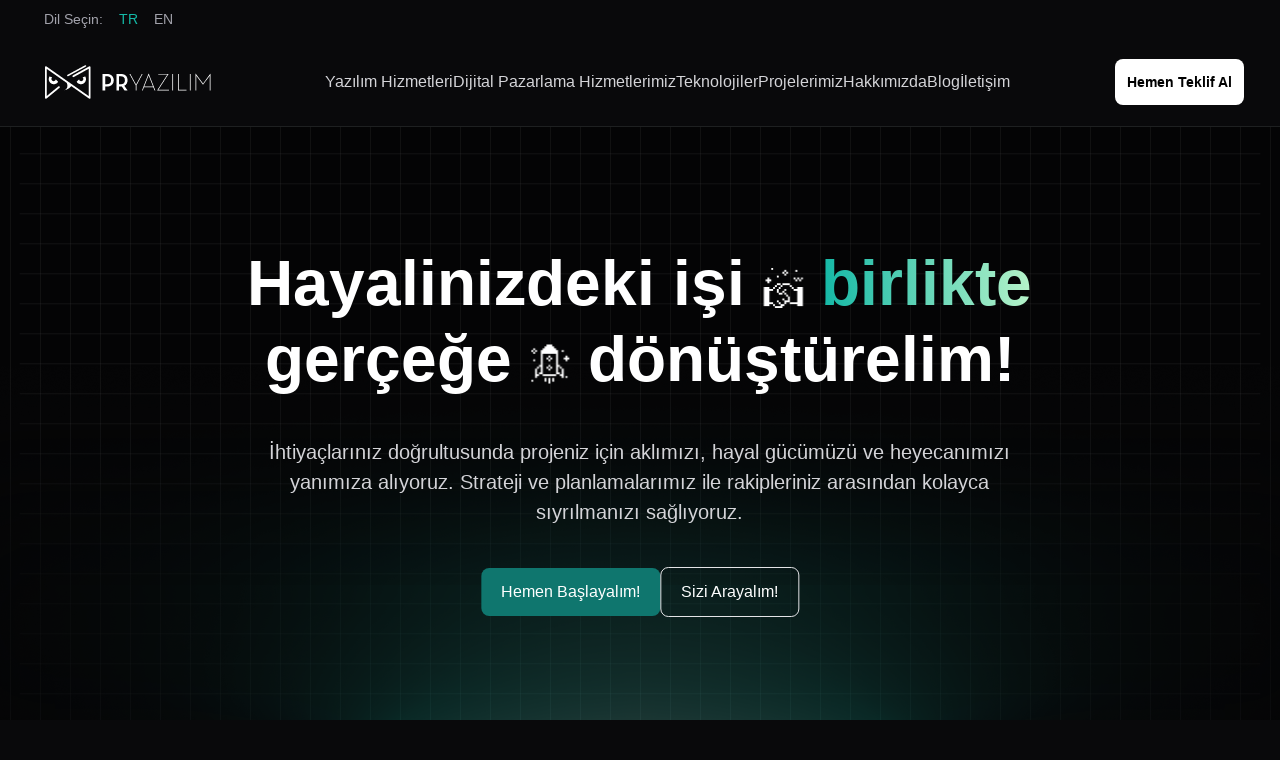

--- FILE ---
content_type: text/html; charset=utf-8
request_url: https://www.pryazilim.com/
body_size: 15623
content:
<!DOCTYPE html>
<html lang="tr">

<head>
  <title>Pr Yaz&#x131;l&#x131;m | &#xD6;zel Yaz&#x131;l&#x131;m &amp; Dijital Pazarlama &#xC7;&#xF6;z&#xFC;mleri</title>

  <meta name="robots" content="index, follow">
  <meta name="google-site-verification" content="tCB5fLg2KkLU01lGn7RG5cfQ-HR1hdYKBODHzjiBOmQ" />
  <meta charset="utf-8" />
  <meta name="viewport" content="width=device-width, initial-scale=1.0" />
  <meta name="description" content="Projeniz i&#xE7;in en iyi yaz&#x131;l&#x131;m hizmetleri ve dijital pazarlama &#xE7;&#xF6;z&#xFC;mlerinin yan&#x131; s&#x131;ra; strateji ve planlamalar&#x131;m&#x131;z ile rakipleriniz aras&#x131;ndan kolayca s&#x131;yr&#x131;lman&#x131;z&#x131; ...">

  <link rel="canonical" href="https://www.pryazilim.com" />

  <link rel="icon" type="image/png" href="/img-content/site/pr-favicon-1.png" sizes="32x32">

  <!-- Google Tag Manager -->
  <script type="11a8d5f446850255886e2dd3-text/javascript">(function(w,d,s,l,i){w[l]=w[l]||[];w[l].push({'gtm.start':
  new Date().getTime(),event:'gtm.js'});var f=d.getElementsByTagName(s)[0],
  j=d.createElement(s),dl=l!='dataLayer'?'&l='+l:'';j.async=true;j.src=
  'https://www.googletagmanager.com/gtm.js?id='+i+dl;f.parentNode.insertBefore(j,f);
  })(window,document,'script','dataLayer','GTM-TDQJLRD');</script>
  <!-- End Google Tag Manager -->

  <meta name="google-site-verification" content="00mJVeEdjN5Vm4ntt1_Okf-ptoPI_BiQraDTLgaCBzs" />

  <link rel="preload" fetchpriority="high" href="/UploadFile/Slider/NItAVGLRsb.png" as="image" type="image/webp">
  <link rel="stylesheet" href="/lib/bootstrap/dist/css/bootstrap.min.css" />
  <link rel="stylesheet" href="https://cdnjs.cloudflare.com/ajax/libs/fancybox/3.5.7/jquery.fancybox.css"
    integrity="sha512-nNlU0WK2QfKsuEmdcTwkeh+lhGs6uyOxuUs+n+0oXSYDok5qy0EI0lt01ZynHq6+p/tbgpZ7P+yUb+r71wqdXg=="
    crossorigin="anonymous" referrerpolicy="no-referrer" />
  <link rel="stylesheet" href="https://cdn.jsdelivr.net/npm/swiper@11/swiper-bundle.min.css" />
  <link rel="stylesheet" href="https://cdn.jsdelivr.net/npm/intl-tel-input@22.0.2/build/css/intlTelInput.css">
  <link rel="stylesheet" href="/css/site/style.css?v=SsSbw43qwVCk30hdztxi9BAV80EPUyfbwvvmjEEqTSE" />
  <script src="/lib/jquery/dist/jquery.min.js" type="11a8d5f446850255886e2dd3-text/javascript"></script>
<script data-cfasync="false" nonce="ffdc1f0f-3753-4c3d-a471-468bacef3b18">try{(function(w,d){!function(j,k,l,m){if(j.zaraz)console.error("zaraz is loaded twice");else{j[l]=j[l]||{};j[l].executed=[];j.zaraz={deferred:[],listeners:[]};j.zaraz._v="5874";j.zaraz._n="ffdc1f0f-3753-4c3d-a471-468bacef3b18";j.zaraz.q=[];j.zaraz._f=function(n){return async function(){var o=Array.prototype.slice.call(arguments);j.zaraz.q.push({m:n,a:o})}};for(const p of["track","set","debug"])j.zaraz[p]=j.zaraz._f(p);j.zaraz.init=()=>{var q=k.getElementsByTagName(m)[0],r=k.createElement(m),s=k.getElementsByTagName("title")[0];s&&(j[l].t=k.getElementsByTagName("title")[0].text);j[l].x=Math.random();j[l].w=j.screen.width;j[l].h=j.screen.height;j[l].j=j.innerHeight;j[l].e=j.innerWidth;j[l].l=j.location.href;j[l].r=k.referrer;j[l].k=j.screen.colorDepth;j[l].n=k.characterSet;j[l].o=(new Date).getTimezoneOffset();if(j.dataLayer)for(const t of Object.entries(Object.entries(dataLayer).reduce((u,v)=>({...u[1],...v[1]}),{})))zaraz.set(t[0],t[1],{scope:"page"});j[l].q=[];for(;j.zaraz.q.length;){const w=j.zaraz.q.shift();j[l].q.push(w)}r.defer=!0;for(const x of[localStorage,sessionStorage])Object.keys(x||{}).filter(z=>z.startsWith("_zaraz_")).forEach(y=>{try{j[l]["z_"+y.slice(7)]=JSON.parse(x.getItem(y))}catch{j[l]["z_"+y.slice(7)]=x.getItem(y)}});r.referrerPolicy="origin";r.src="/cdn-cgi/zaraz/s.js?z="+btoa(encodeURIComponent(JSON.stringify(j[l])));q.parentNode.insertBefore(r,q)};["complete","interactive"].includes(k.readyState)?zaraz.init():j.addEventListener("DOMContentLoaded",zaraz.init)}}(w,d,"zarazData","script");window.zaraz._p=async d$=>new Promise(ea=>{if(d$){d$.e&&d$.e.forEach(eb=>{try{const ec=d.querySelector("script[nonce]"),ed=ec?.nonce||ec?.getAttribute("nonce"),ee=d.createElement("script");ed&&(ee.nonce=ed);ee.innerHTML=eb;ee.onload=()=>{d.head.removeChild(ee)};d.head.appendChild(ee)}catch(ef){console.error(`Error executing script: ${eb}\n`,ef)}});Promise.allSettled((d$.f||[]).map(eg=>fetch(eg[0],eg[1])))}ea()});zaraz._p({"e":["(function(w,d){})(window,document)"]});})(window,document)}catch(e){throw fetch("/cdn-cgi/zaraz/t"),e;};</script></head>

<body>
  <!-- Google Tag Manager (noscript) -->
  <noscript><iframe src="https://www.googletagmanager.com/ns.html?id=GTM-TDQJLRD"
  height="0" width="0" style="display:none;visibility:hidden"></iframe></noscript>
  <!-- End Google Tag Manager (noscript) -->
  <input type="hidden" id="googleTagManagerId" value="" />
  <input type="hidden" id="langCode" value="1" />
  <header class="none-m">
    <div class="design-container px-36 px-16-m mx-auto">
      <div class="flex justify-end align-center gap-12">
        <p class="text-sm-regular text-A1A p-8">Dil Se&#xE7;in: </p>
        <a class="text-sm-regular text-14B p-8" href="/">TR</a>
        <a class="text-sm-regular text-A1A p-8" href="/en" style="pointer-events: none;">EN</a>
      </div>
      <div class="flex align-center justify-between">
        <a class="py-20" href='/'>
          <img class="w-100 h-48" src="/img-content/site/pryazilim-logo.svg" alt="pryazilim" />
        </a>
        <div class="flex align-center gap-32">
            <div class="text-md-regular text-D4D cursor-pointer" onclick="if (!window.__cfRLUnblockHandlers) return false; toggleDropdown(8)" data-cf-modified-11a8d5f446850255886e2dd3-="">Yaz&#x131;l&#x131;m Hizmetleri</div>
            <div class="text-md-regular text-D4D cursor-pointer" onclick="if (!window.__cfRLUnblockHandlers) return false; toggleDropdown(1)" data-cf-modified-11a8d5f446850255886e2dd3-="">Dijital Pazarlama Hizmetlerimiz</div>
          <div class="text-md-regular text-D4D cursor-pointer" id="open-tech-dropdown">Teknolojiler</div>
          <a class="text-md-regular text-D4D" href="/projelerimiz">Projelerimiz</a>
          <a class="text-md-regular text-D4D" href="/hakkimizda">Hakk&#x131;m&#x131;zda</a>
          <a class="text-md-regular text-D4D" href='/blog'>Blog</a>
          <a class="text-md-regular text-D4D" href="/iletisim">&#x130;leti&#x15F;im</a>
        </div>
        <a class="text-sm-semibold bg-white rounded-8 text-black p-12" href="/teklif-al">
          Hemen Teklif Al
        </a>
      </div>
    </div>
  </header>
  <div class="none block-m">
    <div class="flex justify-between align-center header-line px-16 py-12">
      <a href="/">
        <img class="w-100 h-48" src="/img-content/site/pryazilim-logo.svg" alt="pryazilim" />
      </a>
      <img class="w-40 h-40 open-mobile-menu" src="/img-content/site/hamburger-menu.svg" alt="hamburger-menu-icon" />
    </div>
  </div>
  <div class="none-m">
      <div id="dropdown-8" class="header-dropdowns">
        <div class="row">
          <div class="col-lg-3 header-mobile-container relative p-32"
            style="background: url('/img-content/site/dropdown-img.svg') no-repeat; background-size: cover; background-position: center;">
            <div class="top-0 left-0">
              <p class="text-2xl-light text-black">Ba&#x15F;ar&#x131;l&#x131; Projeler i&#xE7;in &#xF6;d&#xFC;ll&#xFC; <strong class="text-2xl-medium">&#xC7;&#xF6;z&#xFC;m orta&#x11F;&#x131;n&#x131;z</strong></p>
              <div class="flex align-center gap-12">
                <a href="/iletisim" class="text-14B">Sizi Arayal&#x131;m</a>
                <img class="w-20 h-20" src="/img-content/site/dropdownarrow-iocn.svg" alt="arrow"/>
              </div>
            </div>
          </div>
          <div class="row flex-wrap col-lg-9 p-32" style="row-gap: 32px;">
              <a class="col-lg-4 h-fit-content" href="/hizmet-detay/ozel-yazilim-cozumleri">
                <p class="text-md-medium text-black">&#xD6;zel Yaz&#x131;l&#x131;m Geli&#x15F;tirme</p>
                <div class="text-sm-regular text-717"> İşletmenize özel, esnek ve ölçeklenebilir yazılım çözümleri ile verimliliğinizi artırın. PR Yazılım ile ihtiyacınıza özel yazılımlar geliştirin.</div>
              </a>
              <a class="col-lg-4 h-fit-content" href="/hizmet-detay/start-up-yazilim-gelistirme">
                <p class="text-md-medium text-black">Start-Up &#xC7;&#xF6;z&#xFC;mleri</p>
                <div class="text-sm-regular text-717">Yeni girişiminiz için PR Yazılım ile özelleştirilmiş yazılım geliştirme, konumlama ve dijital pazarlama çözümleri. Hızlı büyüme ve sürekli iyileştirme stratejileri ile yanınızdayız.</div>
              </a>
              <a class="col-lg-4 h-fit-content" href="/hizmet-detay/mobil-uygulama-izmir">
                <p class="text-md-medium text-black">Mobil Uygulama Geli&#x15F;tirme</p>
                <div class="text-sm-regular text-717">PR Yazılım, Android, iOS ve cross-platform mobil uygulama geliştirme hizmetleri sunar. Yüksek performanslı çözümlerle işinizi mobil dünyaya taşıyın.</div>
              </a>
              <a class="col-lg-4 h-fit-content" href="/hizmet-detay/ozel-yazilim-eticaret">
                <p class="text-md-medium text-black">E-Ticaret Yaz&#x131;l&#x131;m&#x131; </p>
                <div class="text-sm-regular text-717">PR Yazılım ile işletmenize özel e-ticaret çözümleri. Esnek altyapı, SEO uyumlu ve performans odaklı yazılımlar ile işinizi büyütün.</div>
              </a>
              <a class="col-lg-4 h-fit-content" href="/hizmet-detay/ozel-tasarim-web-sitesi">
                <p class="text-md-medium text-black">&#xD6;zel Tasar&#x131;m Web Sitesi </p>
                <div class="text-sm-regular text-717">PR Yazılım ile işletmenize özel, kullanıcı dostu ve modern tasarım çözümleri. Mobil uyumlu, hızlı ve esnek altyapılarla markanızı öne çıkarın.</div>
              </a>
              <a class="col-lg-4 h-fit-content" href="/hizmet-detay/yapay-zeka-ve-otomasyonlar">
                <p class="text-md-medium text-black">Yapay Zeka ve Otomasyonlar</p>
                <div class="text-sm-regular text-717">Yapay zeka destekli otomasyonlarla iş süreçlerinizi hızlandırın, maliyetleri düşürün ve verimliliği artırın.</div>
              </a>
          </div>
        </div>
      </div>
      <div id="dropdown-1" class="header-dropdowns">
        <div class="row">
          <div class="col-lg-3 header-mobile-container relative p-32"
            style="background: url('/img-content/site/dropdown-img.svg') no-repeat; background-size: cover; background-position: center;">
            <div class="top-0 left-0">
              <p class="text-2xl-light text-black">Ba&#x15F;ar&#x131;l&#x131; Projeler i&#xE7;in &#xF6;d&#xFC;ll&#xFC; <strong class="text-2xl-medium">&#xC7;&#xF6;z&#xFC;m orta&#x11F;&#x131;n&#x131;z</strong></p>
              <div class="flex align-center gap-12">
                <a href="/iletisim" class="text-14B">Sizi Arayal&#x131;m</a>
                <img class="w-20 h-20" src="/img-content/site/dropdownarrow-iocn.svg" alt="arrow"/>
              </div>
            </div>
          </div>
          <div class="row flex-wrap col-lg-9 p-32" style="row-gap: 32px;">
              <a class="col-lg-4 h-fit-content" href="/hizmet-detay/dijital-pr-yonetimi">
                <p class="text-md-medium text-black">Digital PR Y&#xF6;netimi</p>
                <div class="text-sm-regular text-717">PR Yazılım ile markanızı dijital dünyada öne çıkarın. Dijital PR stratejileri, medya yönetimi ve performans odaklı çözümler sunuyoruz.</div>
              </a>
              <a class="col-lg-4 h-fit-content" href="/hizmet-detay/e-ticaret-danismanligi">
                <p class="text-md-medium text-black">E Ticaret Dan&#x131;&#x15F;manl&#x131;&#x11F;&#x131;</p>
                <div class="text-sm-regular text-717">PR Yazılım ile e-ticaret stratejinizi geliştirin, satışlarınızı artırın. Dijital pazarlama, performans yönetimi ve kullanıcı deneyimi odaklı çözümler.</div>
              </a>
              <a class="col-lg-4 h-fit-content" href="/hizmet-detay/profesyonel-internet-reklamlari">
                <p class="text-md-medium text-black">Internet Reklamlar&#x131;</p>
                <div class="text-sm-regular text-717">PR Yazılım ile hedef kitlenize ulaşmanızı sağlayacak profesyonel internet reklamcılığı hizmetleri. Google Ads, sosyal medya reklamları ve daha fazlası.</div>
              </a>
              <div class="col-lg-4 h-fit-content flex gap-18">
                <img class="w-112 h-112" src="/img-content/site/meta.svg" alt="meta">
                <img class="w-112 h-112" src="/img-content/site/google.svg" alt="meta">
              </div>
          </div>
        </div>
      </div>
  </div>
  <div class="none-m">
    <div class="header-dropdowns-technology">
      <div class="row">
        <div class="col-lg-3 header-mobile-container relative p-32"
          style="background: url('/img-content/site/dropdown-img.svg') no-repeat; background-size: cover; background-position: center;">
          <div class="top-0 left-0">
            <p class="text-2xl-light text-black">Ba&#x15F;ar&#x131;l&#x131; Projeler i&#xE7;in &#xF6;d&#xFC;ll&#xFC; <strong class="text-2xl-medium">&#xC7;&#xF6;z&#xFC;m orta&#x11F;&#x131;n&#x131;z</strong></p>
            <div class="flex align-center gap-12">
              <a href="/iletisim" class="text-14B">Sizi Arayal&#x131;m</a>
              <img class="w-20 h-20" src="/img-content/site/dropdownarrow-iocn.svg" alt="arrow"/>
            </div>
          </div>
        </div>
        <div class="row flex-wrap col-lg-9 p-32" style="row-gap: 24px;">
            <div class="col-lg-4 h-fit-content">
              <div class="w-fit-content flex align-center gap-12 ">
                <div class="p-8 rounded-8 technology-card">
                  <img class="w-28 h-28" src="/UploadFile/Technology/jwqREit3Tk.svg" alt="Kubernates" title="Kubernates" loading="lazy">
                </div>
                <div class="">
                  <p class="text-sm-medium">Kubernates</p>
                  <p class="text-sm-regular text-717">DevOPS</p>
                </div>
              </div>
            </div>
            <div class="col-lg-4 h-fit-content">
              <div class="w-fit-content flex align-center gap-12 ">
                <div class="p-8 rounded-8 technology-card">
                  <img class="w-28 h-28" src="/UploadFile/Technology/y6gzS1FZgq.png" alt="Azure AKS (Azure Kubernetes Service)" title="Azure AKS (Azure Kubernetes Service)" loading="lazy">
                </div>
                <div class="">
                  <p class="text-sm-medium">Azure AKS (Azure Kubernetes Service)</p>
                  <p class="text-sm-regular text-717">DevOPS</p>
                </div>
              </div>
            </div>
            <div class="col-lg-4 h-fit-content">
              <div class="w-fit-content flex align-center gap-12 ">
                <div class="p-8 rounded-8 technology-card">
                  <img class="w-28 h-28" src="/UploadFile/Technology/6f8VcbOScr.png" alt="Docker" title="Docker" loading="lazy">
                </div>
                <div class="">
                  <p class="text-sm-medium">Docker</p>
                  <p class="text-sm-regular text-717">DevOPS</p>
                </div>
              </div>
            </div>
            <div class="col-lg-4 h-fit-content">
              <div class="w-fit-content flex align-center gap-12 ">
                <div class="p-8 rounded-8 technology-card">
                  <img class="w-28 h-28" src="/UploadFile/Technology/deOzggB3hV.svg" alt=".NET Core 8.0" title=".NET Core 8.0" loading="lazy">
                </div>
                <div class="">
                  <p class="text-sm-medium">.NET Core 8.0</p>
                  <p class="text-sm-regular text-717">Backend</p>
                </div>
              </div>
            </div>
            <div class="col-lg-4 h-fit-content">
              <div class="w-fit-content flex align-center gap-12 ">
                <div class="p-8 rounded-8 technology-card">
                  <img class="w-28 h-28" src="/UploadFile/Technology/4q82v6zRf5.png" alt="Socket.IO" title="Socket.IO" loading="lazy">
                </div>
                <div class="">
                  <p class="text-sm-medium">Socket.IO</p>
                  <p class="text-sm-regular text-717">Backend</p>
                </div>
              </div>
            </div>
            <div class="col-lg-4 h-fit-content">
              <div class="w-fit-content flex align-center gap-12 ">
                <div class="p-8 rounded-8 technology-card">
                  <img class="w-28 h-28" src="/UploadFile/Technology/drsoMrKKrM.svg" alt="Redis" title="Redis" loading="lazy">
                </div>
                <div class="">
                  <p class="text-sm-medium">Redis</p>
                  <p class="text-sm-regular text-717">Backend</p>
                </div>
              </div>
            </div>
            <div class="col-lg-4 h-fit-content">
              <div class="w-fit-content flex align-center gap-12 ">
                <div class="p-8 rounded-8 technology-card">
                  <img class="w-28 h-28" src="/UploadFile/Technology/aeMDrO6luC.svg" alt="Microsoft SQL" title="Microsoft SQL" loading="lazy">
                </div>
                <div class="">
                  <p class="text-sm-medium">Microsoft SQL</p>
                  <p class="text-sm-regular text-717">Backend</p>
                </div>
              </div>
            </div>
            <div class="col-lg-4 h-fit-content">
              <div class="w-fit-content flex align-center gap-12 ">
                <div class="p-8 rounded-8 technology-card">
                  <img class="w-28 h-28" src="/UploadFile/Technology/THkYAhakTz.png" alt="React.js" title="React.js" loading="lazy">
                </div>
                <div class="">
                  <p class="text-sm-medium">React.js</p>
                  <p class="text-sm-regular text-717">Frontend </p>
                </div>
              </div>
            </div>
            <div class="col-lg-4 h-fit-content">
              <div class="w-fit-content flex align-center gap-12 ">
                <div class="p-8 rounded-8 technology-card">
                  <img class="w-28 h-28" src="/UploadFile/Technology/Q4SIErMB1L.png" alt="TypeScript" title="TypeScript" loading="lazy">
                </div>
                <div class="">
                  <p class="text-sm-medium">TypeScript</p>
                  <p class="text-sm-regular text-717">Frontend</p>
                </div>
              </div>
            </div>
            <div class="col-lg-4 h-fit-content">
              <div class="w-fit-content flex align-center gap-12 ">
                <div class="p-8 rounded-8 technology-card">
                  <img class="w-28 h-28" src="/UploadFile/Technology/NmJPfbTM9F.png" alt="React Native" title="React Native" loading="lazy">
                </div>
                <div class="">
                  <p class="text-sm-medium">React Native</p>
                  <p class="text-sm-regular text-717">Mobile Development</p>
                </div>
              </div>
            </div>
            <div class="col-lg-4 h-fit-content">
              <div class="w-fit-content flex align-center gap-12 ">
                <div class="p-8 rounded-8 technology-card">
                  <img class="w-28 h-28" src="/UploadFile/Technology/28rProWNHZ.png" alt="Next.Js" title="Next.Js" loading="lazy">
                </div>
                <div class="">
                  <p class="text-sm-medium">Next.Js</p>
                  <p class="text-sm-regular text-717">Frontend </p>
                </div>
              </div>
            </div>
            <div class="col-lg-4 h-fit-content">
              <div class="w-fit-content flex align-center gap-12 ">
                <div class="p-8 rounded-8 technology-card">
                  <img class="w-28 h-28" src="/UploadFile/Technology/iyLexQDdmz.png" alt="Tailwind CSS" title="Tailwind CSS" loading="lazy">
                </div>
                <div class="">
                  <p class="text-sm-medium">Tailwind CSS</p>
                  <p class="text-sm-regular text-717">Frontend </p>
                </div>
              </div>
            </div>
            <div class="col-lg-4 h-fit-content">
              <div class="w-fit-content flex align-center gap-12 ">
                <div class="p-8 rounded-8 technology-card">
                  <img class="w-28 h-28" src="/UploadFile/Technology/SKSZ6JzH8g.svg" alt="Figma" title="Figma" loading="lazy">
                </div>
                <div class="">
                  <p class="text-sm-medium">Figma</p>
                  <p class="text-sm-regular text-717">UI /UX </p>
                </div>
              </div>
            </div>
          <a class="col-lg-4" href="/teknolojilerimiz">
            <div class="align-center px-20 py-12 w-fit-content border-14B rounded-8 w-100-m flex gap-16">
              <p class="text-md-medium text-14B text-center">Teknolojilerimizi Ke&#x15F;fedin</p>
              <img class="w-20 h-20" src="/img-content/site/technology-icon.svg" alt="icon" />
            </div>
          </a>
        </div>
      </div>
    </div>
  </div>
  <div class="mobile-menu-container absolute top-0 w-100 background-white z-index-99 bg-white">
      <div class="flex justify-between align-center mobile-menu-link-line px-16 py-12">
        <a href="/">
          <img class="w-100 h-48" src="/img-content/site/pr-black-logo.svg" alt="pryazilim" />
        </a>
        <img class="w-40 h-40 close-menu" src="/img-content/site/close-menu.svg" alt="close-menu-icon" />
      </div>
      <div class="grid p-24">
          <div class="py-24 mobile-menu-link-line">
            <div class="flex justify-between align-center open-category-dropdown-mobile">
              <p class="font-size-16 font-weight-500 line-height-26">Yaz&#x131;l&#x131;m Hizmetleri</p>
              <img class="w-16 h-16" src="/img-content/site/mobilemenu-link-arrow.svg" alt="arrow"/>
            </div>
            <div class="mobile-menu-category-dropdown grid mt-24">
                <a href="/hizmet-detay/ozel-yazilim-cozumleri" class="mb-24">
                  <p class="text-md-medium mb-8">&#xD6;zel Yaz&#x131;l&#x131;m Geli&#x15F;tirme</p>
                  <div class="text-sm-regular text-717"> İşletmenize özel, esnek ve ölçeklenebilir yazılım çözümleri ile verimliliğinizi artırın. PR Yazılım ile ihtiyacınıza özel yazılımlar geliştirin.</div>
                </a>
                <a href="/hizmet-detay/start-up-yazilim-gelistirme" class="mb-24">
                  <p class="text-md-medium mb-8">Start-Up &#xC7;&#xF6;z&#xFC;mleri</p>
                  <div class="text-sm-regular text-717">Yeni girişiminiz için PR Yazılım ile özelleştirilmiş yazılım geliştirme, konumlama ve dijital pazarlama çözümleri. Hızlı büyüme ve sürekli iyileştirme stratejileri ile yanınızdayız.</div>
                </a>
                <a href="/hizmet-detay/mobil-uygulama-izmir" class="mb-24">
                  <p class="text-md-medium mb-8">Mobil Uygulama Geli&#x15F;tirme</p>
                  <div class="text-sm-regular text-717">PR Yazılım, Android, iOS ve cross-platform mobil uygulama geliştirme hizmetleri sunar. Yüksek performanslı çözümlerle işinizi mobil dünyaya taşıyın.</div>
                </a>
                <a href="/hizmet-detay/ozel-yazilim-eticaret" class="mb-24">
                  <p class="text-md-medium mb-8">E-Ticaret Yaz&#x131;l&#x131;m&#x131; </p>
                  <div class="text-sm-regular text-717">PR Yazılım ile işletmenize özel e-ticaret çözümleri. Esnek altyapı, SEO uyumlu ve performans odaklı yazılımlar ile işinizi büyütün.</div>
                </a>
                <a href="/hizmet-detay/ozel-tasarim-web-sitesi" class="mb-24">
                  <p class="text-md-medium mb-8">&#xD6;zel Tasar&#x131;m Web Sitesi </p>
                  <div class="text-sm-regular text-717">PR Yazılım ile işletmenize özel, kullanıcı dostu ve modern tasarım çözümleri. Mobil uyumlu, hızlı ve esnek altyapılarla markanızı öne çıkarın.</div>
                </a>
                <a href="/hizmet-detay/yapay-zeka-ve-otomasyonlar" class="mb-24">
                  <p class="text-md-medium mb-8">Yapay Zeka ve Otomasyonlar</p>
                  <div class="text-sm-regular text-717">Yapay zeka destekli otomasyonlarla iş süreçlerinizi hızlandırın, maliyetleri düşürün ve verimliliği artırın.</div>
                </a>
            </div>
          </div>
          <div class="py-24 mobile-menu-link-line">
            <div class="flex justify-between align-center open-category-dropdown-mobile">
              <p class="font-size-16 font-weight-500 line-height-26">Dijital Pazarlama Hizmetlerimiz</p>
              <img class="w-16 h-16" src="/img-content/site/mobilemenu-link-arrow.svg" alt="arrow"/>
            </div>
            <div class="mobile-menu-category-dropdown grid mt-24">
                <a href="/hizmet-detay/dijital-pr-yonetimi" class="mb-24">
                  <p class="text-md-medium mb-8">Digital PR Y&#xF6;netimi</p>
                  <div class="text-sm-regular text-717">PR Yazılım ile markanızı dijital dünyada öne çıkarın. Dijital PR stratejileri, medya yönetimi ve performans odaklı çözümler sunuyoruz.</div>
                </a>
                <a href="/hizmet-detay/e-ticaret-danismanligi" class="mb-24">
                  <p class="text-md-medium mb-8">E Ticaret Dan&#x131;&#x15F;manl&#x131;&#x11F;&#x131;</p>
                  <div class="text-sm-regular text-717">PR Yazılım ile e-ticaret stratejinizi geliştirin, satışlarınızı artırın. Dijital pazarlama, performans yönetimi ve kullanıcı deneyimi odaklı çözümler.</div>
                </a>
                <a href="/hizmet-detay/profesyonel-internet-reklamlari" class="mb-24">
                  <p class="text-md-medium mb-8">Internet Reklamlar&#x131;</p>
                  <div class="text-sm-regular text-717">PR Yazılım ile hedef kitlenize ulaşmanızı sağlayacak profesyonel internet reklamcılığı hizmetleri. Google Ads, sosyal medya reklamları ve daha fazlası.</div>
                </a>
                <div class="col-lg-4 h-fit-content flex gap-18">
                  <img class="w-64 h-64" src="/img-content/site/meta.svg" alt="meta">
                  <img class="w-64 h-64" src="/img-content/site/google.svg" alt="meta">
                </div>
            </div>
          </div>
        <div class="py-24 mobile-menu-link-line">
            <div class="flex justify-between align-center open-category-dropdown-mobile">
              <p class="font-size-16 font-weight-500 line-height-26">Teknolojiler</p>
              <img class="w-16 h-16" src="/img-content/site/mobilemenu-link-arrow.svg" alt="arrow"/>
            </div>
            <div class="mobile-menu-category-dropdown grid mt-24">
                <div class="mb-24">
                  <div class="w-fit-content flex align-center gap-12 ">
                    <div class="p-8 rounded-8 technology-card">
                      <img class="w-28 h-28" src="/UploadFile/Technology/jwqREit3Tk.svg" alt="Kubernates" title="Kubernates" loading="lazy">
                    </div>
                    <div class="">
                      <p class="text-sm-medium">Kubernates</p>
                      <p class="text-sm-regular text-717">DevOPS</p>
                    </div>
                  </div>
                </div>
                <div class="mb-24">
                  <div class="w-fit-content flex align-center gap-12 ">
                    <div class="p-8 rounded-8 technology-card">
                      <img class="w-28 h-28" src="/UploadFile/Technology/y6gzS1FZgq.png" alt="Azure AKS (Azure Kubernetes Service)" title="Azure AKS (Azure Kubernetes Service)" loading="lazy">
                    </div>
                    <div class="">
                      <p class="text-sm-medium">Azure AKS (Azure Kubernetes Service)</p>
                      <p class="text-sm-regular text-717">DevOPS</p>
                    </div>
                  </div>
                </div>
                <div class="mb-24">
                  <div class="w-fit-content flex align-center gap-12 ">
                    <div class="p-8 rounded-8 technology-card">
                      <img class="w-28 h-28" src="/UploadFile/Technology/6f8VcbOScr.png" alt="Docker" title="Docker" loading="lazy">
                    </div>
                    <div class="">
                      <p class="text-sm-medium">Docker</p>
                      <p class="text-sm-regular text-717">DevOPS</p>
                    </div>
                  </div>
                </div>
                <div class="mb-24">
                  <div class="w-fit-content flex align-center gap-12 ">
                    <div class="p-8 rounded-8 technology-card">
                      <img class="w-28 h-28" src="/UploadFile/Technology/deOzggB3hV.svg" alt=".NET Core 8.0" title=".NET Core 8.0" loading="lazy">
                    </div>
                    <div class="">
                      <p class="text-sm-medium">.NET Core 8.0</p>
                      <p class="text-sm-regular text-717">Backend</p>
                    </div>
                  </div>
                </div>
                <div class="mb-24">
                  <div class="w-fit-content flex align-center gap-12 ">
                    <div class="p-8 rounded-8 technology-card">
                      <img class="w-28 h-28" src="/UploadFile/Technology/4q82v6zRf5.png" alt="Socket.IO" title="Socket.IO" loading="lazy">
                    </div>
                    <div class="">
                      <p class="text-sm-medium">Socket.IO</p>
                      <p class="text-sm-regular text-717">Backend</p>
                    </div>
                  </div>
                </div>
                <div class="mb-24">
                  <div class="w-fit-content flex align-center gap-12 ">
                    <div class="p-8 rounded-8 technology-card">
                      <img class="w-28 h-28" src="/UploadFile/Technology/drsoMrKKrM.svg" alt="Redis" title="Redis" loading="lazy">
                    </div>
                    <div class="">
                      <p class="text-sm-medium">Redis</p>
                      <p class="text-sm-regular text-717">Backend</p>
                    </div>
                  </div>
                </div>
                <div class="mb-24">
                  <div class="w-fit-content flex align-center gap-12 ">
                    <div class="p-8 rounded-8 technology-card">
                      <img class="w-28 h-28" src="/UploadFile/Technology/aeMDrO6luC.svg" alt="Microsoft SQL" title="Microsoft SQL" loading="lazy">
                    </div>
                    <div class="">
                      <p class="text-sm-medium">Microsoft SQL</p>
                      <p class="text-sm-regular text-717">Backend</p>
                    </div>
                  </div>
                </div>
                <div class="mb-24">
                  <div class="w-fit-content flex align-center gap-12 ">
                    <div class="p-8 rounded-8 technology-card">
                      <img class="w-28 h-28" src="/UploadFile/Technology/THkYAhakTz.png" alt="React.js" title="React.js" loading="lazy">
                    </div>
                    <div class="">
                      <p class="text-sm-medium">React.js</p>
                      <p class="text-sm-regular text-717">Frontend </p>
                    </div>
                  </div>
                </div>
                <div class="mb-24">
                  <div class="w-fit-content flex align-center gap-12 ">
                    <div class="p-8 rounded-8 technology-card">
                      <img class="w-28 h-28" src="/UploadFile/Technology/Q4SIErMB1L.png" alt="TypeScript" title="TypeScript" loading="lazy">
                    </div>
                    <div class="">
                      <p class="text-sm-medium">TypeScript</p>
                      <p class="text-sm-regular text-717">Frontend</p>
                    </div>
                  </div>
                </div>
                <div class="mb-24">
                  <div class="w-fit-content flex align-center gap-12 ">
                    <div class="p-8 rounded-8 technology-card">
                      <img class="w-28 h-28" src="/UploadFile/Technology/NmJPfbTM9F.png" alt="React Native" title="React Native" loading="lazy">
                    </div>
                    <div class="">
                      <p class="text-sm-medium">React Native</p>
                      <p class="text-sm-regular text-717">Mobile Development</p>
                    </div>
                  </div>
                </div>
              <a class="col-lg-4" href="/teknolojilerimiz">
                <div class="align-center px-20 py-12 w-fit-content rounded-8 w-100-m flex gap-16">
                  <p class="text-md-medium text-14B text-center">Teknolojilerimizi Ke&#x15F;fedin</p>
                  <img class="w-20 h-20" src="/img-content/site/technology-icon.svg" alt="icon" />
                </div>
              </a>
            </div>
          </div>
        <a href="/projelerimiz" class="py-24 mobile-menu-link-line font-size-16 font-weight-500 line-height-26">Projelerimiz</a>
        <a href="/hakkimizda" class="py-24 mobile-menu-link-line font-size-16 font-weight-500 line-height-26">Hakk&#x131;m&#x131;zda</a>
        <a href='/blog' class="py-24 mobile-menu-link-line font-size-16 font-weight-500 line-height-26">Blog</a>
        <a href="/iletisim" class="py-24 mobile-menu-link-line font-size-16 font-weight-500 line-height-26">&#x130;leti&#x15F;im</a>
        <a href="/teklif-al" class="rounded-8 text-center text-white font-size-16 font-weight-600 line-height-26 py-16 w-100 bg-black mb-64">Hemen Teklif Al</a>
        <div class="flex justify-start align-center gap-12">
          <p class="text-sm-regular text-A1A p-8">Dil Se&#xE7;in: </p>
          <a class="text-sm-regular text-14B p-8" href="/">TR</a>
          <a class="text-sm-regular text-A1A p-8" href="/en" style="pointer-events: none;">EN</a>
        </div>
      </div>
  </div>
  <div class="swiper SliderSwiper relative">
  <div class="swiper-wrapper">
      <div class="swiper-slide relative">
        <div>
          <img fetchpriority="high" class="h-608 h-636-m w-100 object-cover" loading="eager" src="/UploadFile/Slider/Ng1vR7Ztma.png" alt="slider">
          <div class="slider-overlay"></div>
        </div>
        <div class="slider-content col-lg-8 col-md-12 col-sm-12 px-32 p-0-m w-100-m px-24-m">
          <div class="slider-font-size text-white text-center mb-40">
            <h1>Hayalinizdeki işi <img src="[data-uri]" alt="icon"> <strong>birlikte</strong> gerçeğe <img src="[data-uri]" alt="icon"> dönüştürelim!</h1></div>
          <p class="text-lg-regular text-D4D text-center mb-40">
            &#x130;htiya&#xE7;lar&#x131;n&#x131;z do&#x11F;rultusunda projeniz i&#xE7;in akl&#x131;m&#x131;z&#x131;, hayal g&#xFC;c&#xFC;m&#xFC;z&#xFC; ve heyecan&#x131;m&#x131;z&#x131; yan&#x131;m&#x131;za al&#x131;yoruz. Strateji ve planlamalar&#x131;m&#x131;z ile rakipleriniz aras&#x131;ndan kolayca s&#x131;yr&#x131;lman&#x131;z&#x131; sa&#x11F;l&#x131;yoruz.</p>
          <div class="flex block-m mx-auto justify-center gap-16 align-center mt-32 button-area">
            <a href="teklif-al">
              <div class="px-20 py-12 w-fit-content bg-14B rounded-8 w-100-m mb-16-m">
                <p class="text-md-medium text-white mb-0 text-center">Hemen Ba&#x15F;layal&#x131;m!</p>
              </div>
            </a>
            <a href="iletisim">
              <div class="align-center px-20 py-12 w-fit-content border-box rounded-8 w-100-m ">
                <p class="text-md-medium text-white text-center">Sizi Arayal&#x131;m!</p>
              </div>
            </a>
          </div>
        </div>
      </div>
  </div>
</div>
<div class="design-container mx-auto pb-72 px-72 pb-44-m px-24-m py-12-m">
  <div class="bg-141 row px-64 px-32-m py-36-m rounded-16">
    <div class="col-lg-9 col-md-12 col-sm-12 py-64 p-0-m mb-36-m">
       <div class="flex align-center gap-4 mb-16">
        <p class="text-14B text-lg-regular font-family-vt323 mb-0 aa">></p>
        <h2 id="animated-text" class="text-14B text-lg-regular font-family-vt323 mb-0" data-name="&#xE7;&#xF6;z&#xFC;m orta&#x11F;&#x131;n&#x131;z..."></h2>
       </div>
        <h2 class="text-white text-2xl-light">Projeniz i&#xE7;in en iyi yaz&#x131;l&#x131;m hizmetleri ve dijital pazarlama &#xE7;&#xF6;z&#xFC;mlerinin yan&#x131; s&#x131;ra;
          <strong class="text-2xl-demibold">strateji ve planlamalar&#x131;m&#x131;z ile rakipleriniz aras&#x131;ndan kolayca s&#x131;yr&#x131;lman&#x131;z&#x131; sa&#x11F;l&#x131;yoruz.</strong>
        </h2>
    </div>
    <div class="col-lg-12 col-md-12 col-sm-12 pb-72 p-0-m">
      <div class="row">
            <div class="col-lg-3 col-md-12 col-sm-12 px-4 p-0-m mb-8-m">
              <div class="p-20 about-card-1 rounded-8">
                <img fetchpriority="low" class="visionMisionImages object-contain mb-20" src="/UploadFile/GeneralContent/OE6gbLDvXG.png" alt="about-content" />
                <div class="text-white text-lg-demibold mb-6">Startup &#xC7;&#xF6;z&#xFC;mleri</div>
                <div class="text-A1A text-md-regular"><p class="p1">Girişiminizin her adımında yanınızdayız. PR Yazılım olarak, startup’ınıza özel yazılım çözümleri, dijital pazarlama stratejileri ve büyümenizi destekleyen kapsamlı danışmanlık hizmetleri sunuyoruz. İhtiyaçlarınıza uygun planlama ve optimizasyon süreçleriyle işinizi hızla büyütmenize yardımcı oluyoruz.</p></div>
              </div>
            </div>
            <div class="col-lg-3 col-md-12 col-sm-12 px-4 p-0-m mb-8-m">
              <div class="p-20 about-card-1 rounded-8">
                <img fetchpriority="low" class="visionMisionImages object-contain mb-20" src="/UploadFile/GeneralContent/WVh2MC9RXn.png" alt="about-content" />
                <div class="text-white text-lg-demibold mb-6">&#xD6;zel Yaz&#x131;l&#x131;m Geli&#x15F;tirme</div>
                <div class="text-A1A text-md-regular"><p class="p1">Firmanıza ya da işinize özel ürettiğimiz yazılımlar ile ihtiyacınıza göre esnek ve performans odaklı çözümler geliştiriyoruz. PR Yazılım, CRM, ERP, MRP, mobil uygulamalar gibi kritik alanlarda işinizi destekleyen, ölçeklenebilir özel yazılım hizmetleri sunar.</p></div>
              </div>
            </div>
            <div class="col-lg-3 col-md-12 col-sm-12 px-4 p-0-m mb-8-m">
              <div class="p-20 about-card-1 rounded-8">
                <img fetchpriority="low" class="visionMisionImages object-contain mb-20" src="/UploadFile/GeneralContent/f46ENNhBUF.png" alt="about-content" />
                <div class="text-white text-lg-demibold mb-6">&#x130;nternet Reklamlar&#x131;</div>
                <div class="text-A1A text-md-regular"><p class="p1">Hedef kitlenize en doğru şekilde ulaşmanızı sağlayan performans odaklı reklam stratejileri geliştiriyoruz. Google Ads, sosyal medya reklamları ve diğer dijital platformlarda işletmenizin görünürlüğünü artırarak satışlarınızı yükseltecek kampanyalar sunuyoruz.</p></div>
              </div>
            </div>
            <div class="col-lg-3 col-md-12 col-sm-12 px-4 p-0-m mb-8-m">
              <div class="p-20 about-card-1 rounded-8">
                <img fetchpriority="low" class="visionMisionImages object-contain mb-20" src="/UploadFile/GeneralContent/TGcMshNEcf.png" alt="about-content" />
                <div class="text-white text-lg-demibold mb-6">E-ticaret Dan&#x131;&#x15F;manl&#x131;&#x11F;&#x131;</div>
                <div class="text-A1A text-md-regular"><p class="p1">E-ticaret dünyasında başarılı olmak için yanınızdayız. PR Yazılım, e-ticaret operasyonlarınızı optimize etmek, satışlarınızı artırmak ve dijital pazarlama stratejilerinizi geliştirmek için profesyonel danışmanlık hizmetleri sunar. Dijital varlığınızı büyütmek ve sürdürülebilir başarı sağlamak için stratejik çözümler üretiyoruz.</p></div>
              </div>
            </div>
      </div>
    </div>
  </div>
</div>

<div class="design-container mx-auto p-72 px-24-m py-24-m bg-white">
        <div class="row justify-between">
            <div class="col-lg-5 col-md-12 col-sm-12 p-0-m">
              <div class="flex align-center gap-4 mb-16">
                <p class="text-14B text-lg-regular font-family-vt323 mb-0 aa">></p>
                <h2 id="animated-text" class="text-14B text-lg-regular font-family-vt323 mb-0" data-name="hizmetlerimiz..."></h2>
              </div>
              <h3 class="text-4xl-demibold mb-24">Yazılım Hizmetleri</h3>
              <div class="text-lg-regular text-717 mb-24"><p>Firmanıza ya da işinize özel ürettiğimiz özel yazılımlar ile "terzi dikimi" algoritmalar ile size ve işletmenize özel çözümler geliştiriyoruz. CRM, ERP, MRM, Mobil Uygulama.</p></div>
            </div>
            <div class="col-lg-6 col-md-12 col-sm-12 p-0-m">
                  <a href="/hizmet-detay/ozel-yazilim-cozumleri">
                    <div class="flex justify-between align-center category-text-container py-36 px-20 py-16-m px-16-m" style="border-bottom: 1px solid #E4E4E7;">
                      <div class="flex align-center gap-20">
                        <img class="w-40 h-40 category-icon" src="/UploadFile/Category/6s55noouHi.svg" alt="category-icon" />
                        <p class="text-xl-medium white-space-nowrap">&#xD6;zel Yaz&#x131;l&#x131;m Geli&#x15F;tirme</p>
                      </div>
                      <img class="w-20 h-20 category-arrow" src="/img-content/site/IndexCategoryArrow.svg" alt="category-arrow" />
                    </div>
                  </a>
                  <a href="/hizmet-detay/yapay-zeka-ve-otomasyonlar">
                    <div class="flex justify-between align-center category-text-container py-36 px-20 py-16-m px-16-m" style="border-bottom: 1px solid #E4E4E7;">
                      <div class="flex align-center gap-20">
                        <img class="w-40 h-40 category-icon" src="/UploadFile/Category/10-18 Ya&#x15F;_p5jZsl0XqK.webp" alt="category-icon" />
                        <p class="text-xl-medium white-space-nowrap">Yapay Zeka ve Otomasyonlar</p>
                      </div>
                      <img class="w-20 h-20 category-arrow" src="/img-content/site/IndexCategoryArrow.svg" alt="category-arrow" />
                    </div>
                  </a>
                  <a href="/hizmet-detay/start-up-yazilim-gelistirme">
                    <div class="flex justify-between align-center category-text-container py-36 px-20 py-16-m px-16-m" style="border-bottom: 1px solid #E4E4E7;">
                      <div class="flex align-center gap-20">
                        <img class="w-40 h-40 category-icon" src="/UploadFile/Category/rLfq2B4rnX.svg" alt="category-icon" />
                        <p class="text-xl-medium white-space-nowrap">Start-Up &#xC7;&#xF6;z&#xFC;mleri</p>
                      </div>
                      <img class="w-20 h-20 category-arrow" src="/img-content/site/IndexCategoryArrow.svg" alt="category-arrow" />
                    </div>
                  </a>
                  <a href="/hizmet-detay/mobil-uygulama-izmir">
                    <div class="flex justify-between align-center category-text-container py-36 px-20 py-16-m px-16-m" style="border-bottom: 1px solid #E4E4E7;">
                      <div class="flex align-center gap-20">
                        <img class="w-40 h-40 category-icon" src="/UploadFile/Category/9ZJnjHeBy7.svg" alt="category-icon" />
                        <p class="text-xl-medium white-space-nowrap">Mobil Uygulama Geli&#x15F;tirme</p>
                      </div>
                      <img class="w-20 h-20 category-arrow" src="/img-content/site/IndexCategoryArrow.svg" alt="category-arrow" />
                    </div>
                  </a>
                  <a href="/hizmet-detay/ozel-yazilim-eticaret">
                    <div class="flex justify-between align-center category-text-container py-36 px-20 py-16-m px-16-m" style="border-bottom: 1px solid #E4E4E7;">
                      <div class="flex align-center gap-20">
                        <img class="w-40 h-40 category-icon" src="/UploadFile/Category/YvCUjjKn3x.svg" alt="category-icon" />
                        <p class="text-xl-medium white-space-nowrap">E-Ticaret Yaz&#x131;l&#x131;m&#x131; </p>
                      </div>
                      <img class="w-20 h-20 category-arrow" src="/img-content/site/IndexCategoryArrow.svg" alt="category-arrow" />
                    </div>
                  </a>
                  <a href="/hizmet-detay/ozel-tasarim-web-sitesi">
                    <div class="flex justify-between align-center category-text-container py-36 px-20 py-16-m px-16-m" style="border-bottom: 1px solid #E4E4E7;">
                      <div class="flex align-center gap-20">
                        <img class="w-40 h-40 category-icon" src="/UploadFile/Category/AcJMbmcrUI.svg" alt="category-icon" />
                        <p class="text-xl-medium white-space-nowrap">&#xD6;zel Tasar&#x131;m Web Sitesi </p>
                      </div>
                      <img class="w-20 h-20 category-arrow" src="/img-content/site/IndexCategoryArrow.svg" alt="category-arrow" />
                    </div>
                  </a>
            </div>
          </div>
</div>

<div class="design-container mx-auto p-72 px-24-m py-24-m">
  <div class="row justify-between">
    <div class="col-lg-5 col-md-12 col-sm-12 mb-24 p-0">
      <div class="flex align-center gap-4 mb-16">
        <p class="text-14B text-lg-regular font-family-vt323 mb-0 aa">></p>
        <h2 id="animated-text" class="text-14B text-lg-regular font-family-vt323 mb-0" data-name="teknolojilerimiz..."></h2>
      </div>
      <h2 class="text-white text-3xl-light mb-32 mb-16-m">Yaz&#x131;l&#x131;m d&#xFC;nyas&#x131; zor ama biz <br />
        <strong class="text-3xl-demibold">her zaman bir &#xE7;&#xF6;z&#xFC;m biliyoruz.</strong>
      </h2>
      <p class="text-lg-regular text-D4D mb-32 mb-0-m">Size en iyi ve en g&#xFC;nceli vermek konusunda iddial&#x131;y&#x131;z. Gelece&#x11F;e yat&#x131;r&#x131;m &#xFC;r&#xFC;nleriniz i&#xE7;in son teknolojileri kullan&#x131;yoruz.</p>
      <div class="flex align-center gap-12 none-m">
        <a href="/teknolojilerimiz" class="text-md-medium text-14B">Teknolojilerimiz hakk&#x131;nda daha fazlas&#x131;n&#x131; &#xF6;&#x11F;renin</a>
        <img class="w-20 h-20" src="/img-content/site/link-arrow.svg" alt="arrow">
      </div>
    </div>
    <div class="col-lg-6 col-md-12 col-sm-12 p-64 p-0-m">
      <div class="flex flex-wrap gap-16 mb-24">
          <div class="technology-card-2 w-fit-content py-8 px-10 flex gap-12 rounded-8">
            <img class="w-28 h-28" src="/UploadFile/Technology/6f8VcbOScr.png" alt="Docker" title="Docker" loading="lazy">
            <p class="text-md-medium text-white">Docker</p>
          </div>
          <div class="technology-card-2 w-fit-content py-8 px-10 flex gap-12 rounded-8">
            <img class="w-28 h-28" src="/UploadFile/Technology/deOzggB3hV.svg" alt=".NET Core 8.0" title=".NET Core 8.0" loading="lazy">
            <p class="text-md-medium text-white">.NET Core 8.0</p>
          </div>
          <div class="technology-card-2 w-fit-content py-8 px-10 flex gap-12 rounded-8">
            <img class="w-28 h-28" src="/UploadFile/Technology/jwqREit3Tk.svg" alt="Kubernates" title="Kubernates" loading="lazy">
            <p class="text-md-medium text-white">Kubernates</p>
          </div>
          <div class="technology-card-2 w-fit-content py-8 px-10 flex gap-12 rounded-8">
            <img class="w-28 h-28" src="/UploadFile/Technology/drsoMrKKrM.svg" alt="Redis" title="Redis" loading="lazy">
            <p class="text-md-medium text-white">Redis</p>
          </div>
          <div class="technology-card-2 w-fit-content py-8 px-10 flex gap-12 rounded-8">
            <img class="w-28 h-28" src="/UploadFile/Technology/aeMDrO6luC.svg" alt="Microsoft SQL" title="Microsoft SQL" loading="lazy">
            <p class="text-md-medium text-white">Microsoft SQL</p>
          </div>
          <div class="technology-card-2 w-fit-content py-8 px-10 flex gap-12 rounded-8">
            <img class="w-28 h-28" src="/UploadFile/Technology/SKSZ6JzH8g.svg" alt="Figma" title="Figma" loading="lazy">
            <p class="text-md-medium text-white">Figma</p>
          </div>
          <div class="technology-card-2 w-fit-content py-8 px-10 flex gap-12 rounded-8">
            <img class="w-28 h-28" src="/UploadFile/Technology/Q4SIErMB1L.png" alt="TypeScript" title="TypeScript" loading="lazy">
            <p class="text-md-medium text-white">TypeScript</p>
          </div>
          <div class="technology-card-2 w-fit-content py-8 px-10 flex gap-12 rounded-8">
            <img class="w-28 h-28" src="/UploadFile/Technology/THkYAhakTz.png" alt="React.js" title="React.js" loading="lazy">
            <p class="text-md-medium text-white">React.js</p>
          </div>
          <div class="technology-card-2 w-fit-content py-8 px-10 flex gap-12 rounded-8">
            <img class="w-28 h-28" src="/UploadFile/Technology/NmJPfbTM9F.png" alt="React Native" title="React Native" loading="lazy">
            <p class="text-md-medium text-white">React Native</p>
          </div>
          <div class="technology-card-2 w-fit-content py-8 px-10 flex gap-12 rounded-8">
            <img class="w-28 h-28" src="/UploadFile/Technology/28rProWNHZ.png" alt="Next.Js" title="Next.Js" loading="lazy">
            <p class="text-md-medium text-white">Next.Js</p>
          </div>
          <div class="technology-card-2 w-fit-content py-8 px-10 flex gap-12 rounded-8">
            <img class="w-28 h-28" src="/UploadFile/Technology/iyLexQDdmz.png" alt="Tailwind CSS" title="Tailwind CSS" loading="lazy">
            <p class="text-md-medium text-white">Tailwind CSS</p>
          </div>
          <div class="technology-card-2 w-fit-content py-8 px-10 flex gap-12 rounded-8">
            <img class="w-28 h-28" src="/UploadFile/Technology/4q82v6zRf5.png" alt="Socket.IO" title="Socket.IO" loading="lazy">
            <p class="text-md-medium text-white">Socket.IO</p>
          </div>
          <div class="technology-card-2 w-fit-content py-8 px-10 flex gap-12 rounded-8">
            <img class="w-28 h-28" src="/UploadFile/Technology/y6gzS1FZgq.png" alt="Azure AKS (Azure Kubernetes Service)" title="Azure AKS (Azure Kubernetes Service)" loading="lazy">
            <p class="text-md-medium text-white">Azure AKS (Azure Kubernetes Service)</p>
          </div>
      </div>
      <div class="flex align-center gap-12 none block-m">
        <a href="/teknolojilerimiz" class="text-md-medium text-14B">Teknolojilerimiz hakk&#x131;nda daha fazlas&#x131;n&#x131; &#xF6;&#x11F;renin</a>
        <img class="w-20 h-20" src="/img-content/site/link-arrow.svg" alt="arrow">
      </div>
    </div>
  </div>
</div>

<div class="design-container mx-auto p-72 px-24-m py-24-m bg-white">
    <div class="row justify-between">
        <div class="col-lg-5 col-md-12 col-sm-12 p-0-m">
          <div class="flex align-center gap-4 mb-16">
            <p class="text-14B text-lg-regular font-family-vt323 mb-0 aa">></p>
            <h2 id="animated-text" class="text-14B text-lg-regular font-family-vt323 mb-0" data-name="hizmetlerimiz..."></h2>
          </div>
          <h3 class="text-4xl-demibold mb-24">Dijital Pazarlama Hizmetlerimiz</h3>
          <div class="text-lg-regular text-717 mb-24"><p>En yeni teknoloji gelişmeleri hakkında kısa bilgi..</p></div>
        </div>
        <div class="col-lg-6 col-md-12 col-sm-12 p-0-m">
              <a href="/hizmet-detay/dijital-pr-yonetimi">
                <div class="flex justify-between align-center category-text-container py-36 px-20 py-16-m px-16-m" style="border-bottom: 1px solid #E4E4E7;">
                  <div class="flex align-center gap-20">
                    <img class="w-40 h-40 category-icon" src="/UploadFile/Category/XFrdhPYILj.svg" alt="category-icon" />
                    <p class="text-xl-medium white-space-nowrap">Digital PR Y&#xF6;netimi</p>
                  </div>
                  <img class="w-20 h-20 category-arrow" src="/img-content/site/IndexCategoryArrow.svg" alt="category-arrow" />
                </div>
              </a>
              <a href="/hizmet-detay/e-ticaret-danismanligi">
                <div class="flex justify-between align-center category-text-container py-36 px-20 py-16-m px-16-m" style="border-bottom: 1px solid #E4E4E7;">
                  <div class="flex align-center gap-20">
                    <img class="w-40 h-40 category-icon" src="/UploadFile/Category/0XFFcWNzLh.svg" alt="category-icon" />
                    <p class="text-xl-medium white-space-nowrap">E Ticaret Dan&#x131;&#x15F;manl&#x131;&#x11F;&#x131;</p>
                  </div>
                  <img class="w-20 h-20 category-arrow" src="/img-content/site/IndexCategoryArrow.svg" alt="category-arrow" />
                </div>
              </a>
              <a href="/hizmet-detay/profesyonel-internet-reklamlari">
                <div class="flex justify-between align-center category-text-container py-36 px-20 py-16-m px-16-m" style="border-bottom: 1px solid #E4E4E7;">
                  <div class="flex align-center gap-20">
                    <img class="w-40 h-40 category-icon" src="/UploadFile/Category/XW8irbDnNh.svg" alt="category-icon" />
                    <p class="text-xl-medium white-space-nowrap">Internet Reklamlar&#x131;</p>
                  </div>
                  <img class="w-20 h-20 category-arrow" src="/img-content/site/IndexCategoryArrow.svg" alt="category-arrow" />
                </div>
              </a>
        </div>
      </div>
</div>
<div class="design-container mx-auto p-72 py-48-m px-24-m">
  <div class="text-center col-lg-8 mx-auto mb-64">
    <h3 class="text-3xl-demibold text-white mb-24">Hangi hizmeti almal&#x131;y&#x131;m?</h3>
    <p class="text-lg-regular text-D4D">&#xDC;zerine d&#xFC;&#x15F;&#xFC;nmek ve planlamakla yorulmay&#x131;n. Sorular&#x131;n&#x131;z&#x131;n ve ihtiya&#xE7;lar&#x131;n&#x131;z&#x131;n yan&#x131;t&#x131;n&#x131; sizin yerinize biz verelim. Planlamaktan, hayata ge&#xE7;irmeye t&#xFC;m s&#xFC;re&#xE7;lerde yan&#x131;n&#x131;zda olal&#x131;m.</p>
  </div>
  <div class="swiper question">
    <div class="swiper-wrapper">
        <div class="swiper-slide ">
          <div class="flip-card">
            <div class="flip-card-inner">
              <div class="flip-front p-36 p-24-m bg-141 rounded-20">
                <img class="w-40 h-40 mb-36 mb-24-m" src="/img-content/site/question.svg" alt="question-icon">
                <div class="text-xl-regular text-A1A"><p class="p1">Yeni bir iş fikrim var, bunu nasıl hayata geçirebilirim?</p></div>
              </div>
              <div class="flip-back p-36 p-24-m bg-141 rounded-20">
                <div class="flex align-center gap-4 mb-16">
                  <p class="text-14B text-lg-regular font-family-vt323 mb-0 aa">></p>
                  <h2 class="text-14B text-lg-regular font-family-vt323 mb-0 text-lowercase">&#xC7;&#xF6;z&#xFC;m orta&#x11F;&#x131;n&#x131;z</h2>
                </div>
                <div class="answer-card">
                  <h3 class="text-xl-demibold text-white mb-24">Startup &#xC7;&#xF6;z&#xFC;mleri </h3>
                  <div class="text-md-regular text-717 mb-16"><p class="p1">PR Yazılım, startup çözümleriyle iş fikrinizi başarıya dönüştürmek için yanınızda. Gelişmiş yazılım çözümleri, stratejik planlama ve dijital pazarlama desteğiyle girişiminizi güçlendirin.</p></div>
                  <a href="/teklif-al">
                    <div class="p-20 flex align-center justify-between w-100 question-button-bg mb-16">
                      <p class="text-lg-medium text-black">Hemen Teklif Al</p>
                      <img class="w-20 h-20" src="/img-content/site/button-black-arrow.svg" alt="button-arrow">
                    </div>
                  </a>
                  <a href="/iletisim">
                    <div class="p-20 flex align-center justify-between w-100">
                      <p class="text-lg-medium text-white">Daha Fazlas&#x131;n&#x131; &#xD6;&#x11F;ren</p>
                      <img class="w-20 h-20" src="/img-content/site/IndexCategoryArrow.svg" alt="button-arrow">
                    </div>
                  </a>
                </div>
              </div>
            </div>
          </div>
        </div>
        <div class="swiper-slide ">
          <div class="flip-card">
            <div class="flip-card-inner">
              <div class="flip-front p-36 p-24-m bg-141 rounded-20">
                <img class="w-40 h-40 mb-36 mb-24-m" src="/img-content/site/question.svg" alt="question-icon">
                <div class="text-xl-regular text-A1A"><p class="p1">İşim için harika bir mobil uygulama fikrim var! Nereden başlamalıyım?</p></div>
              </div>
              <div class="flip-back p-36 p-24-m bg-141 rounded-20">
                <div class="flex align-center gap-4 mb-16">
                  <p class="text-14B text-lg-regular font-family-vt323 mb-0 aa">></p>
                  <h2 class="text-14B text-lg-regular font-family-vt323 mb-0 text-lowercase">&#xC7;&#xF6;z&#xFC;m orta&#x11F;&#x131;n&#x131;z</h2>
                </div>
                <div class="answer-card">
                  <h3 class="text-xl-demibold text-white mb-24">&#xD6;zel Yaz&#x131;l&#x131;m Geli&#x15F;tirme</h3>
                  <div class="text-md-regular text-717 mb-16"><p class="p1">Mobil uygulamanız için güçlü, performans odaklı ve kullanıcı dostu çözümler sunuyoruz. PR Yazılım ile uygulamanızı hayata geçirerek dijital dünyada fark yaratın.</p></div>
                  <a href="/teklif-al">
                    <div class="p-20 flex align-center justify-between w-100 question-button-bg mb-16">
                      <p class="text-lg-medium text-black">Hemen Teklif Al</p>
                      <img class="w-20 h-20" src="/img-content/site/button-black-arrow.svg" alt="button-arrow">
                    </div>
                  </a>
                  <a href="/iletisim">
                    <div class="p-20 flex align-center justify-between w-100">
                      <p class="text-lg-medium text-white">Daha Fazlas&#x131;n&#x131; &#xD6;&#x11F;ren</p>
                      <img class="w-20 h-20" src="/img-content/site/IndexCategoryArrow.svg" alt="button-arrow">
                    </div>
                  </a>
                </div>
              </div>
            </div>
          </div>
        </div>
        <div class="swiper-slide ">
          <div class="flip-card">
            <div class="flip-card-inner">
              <div class="flip-front p-36 p-24-m bg-141 rounded-20">
                <img class="w-40 h-40 mb-36 mb-24-m" src="/img-content/site/question.svg" alt="question-icon">
                <div class="text-xl-regular text-A1A"><p class="p1">E-ticaret sitemin performansını nasıl artırabilirim?</p></div>
              </div>
              <div class="flip-back p-36 p-24-m bg-141 rounded-20">
                <div class="flex align-center gap-4 mb-16">
                  <p class="text-14B text-lg-regular font-family-vt323 mb-0 aa">></p>
                  <h2 class="text-14B text-lg-regular font-family-vt323 mb-0 text-lowercase">&#xC7;&#xF6;z&#xFC;m orta&#x11F;&#x131;n&#x131;z</h2>
                </div>
                <div class="answer-card">
                  <h3 class="text-xl-demibold text-white mb-24">E-ticaret Dan&#x131;&#x15F;manl&#x131;&#x11F;&#x131;</h3>
                  <div class="text-md-regular text-717 mb-16"><p class="p1">PR Yazılım, e-ticaret sitenizin hızını ve verimliliğini artırmak için optimize edilmiş çözümler sunar. SEO uyumlu altyapılar ve kullanıcı deneyimi odaklı geliştirmelerle satışlarınızı katlayın</p></div>
                  <a href="/teklif-al">
                    <div class="p-20 flex align-center justify-between w-100 question-button-bg mb-16">
                      <p class="text-lg-medium text-black">Hemen Teklif Al</p>
                      <img class="w-20 h-20" src="/img-content/site/button-black-arrow.svg" alt="button-arrow">
                    </div>
                  </a>
                  <a href="/teklif-al">
                    <div class="p-20 flex align-center justify-between w-100">
                      <p class="text-lg-medium text-white">Daha Fazlas&#x131;n&#x131; &#xD6;&#x11F;ren</p>
                      <img class="w-20 h-20" src="/img-content/site/IndexCategoryArrow.svg" alt="button-arrow">
                    </div>
                  </a>
                </div>
              </div>
            </div>
          </div>
        </div>
        <div class="swiper-slide ">
          <div class="flip-card">
            <div class="flip-card-inner">
              <div class="flip-front p-36 p-24-m bg-141 rounded-20">
                <img class="w-40 h-40 mb-36 mb-24-m" src="/img-content/site/question.svg" alt="question-icon">
                <div class="text-xl-regular text-A1A"><p class="p1">İşletmem için en etkili internet reklamlarını nasıl yapabilirim?</p></div>
              </div>
              <div class="flip-back p-36 p-24-m bg-141 rounded-20">
                <div class="flex align-center gap-4 mb-16">
                  <p class="text-14B text-lg-regular font-family-vt323 mb-0 aa">></p>
                  <h2 class="text-14B text-lg-regular font-family-vt323 mb-0 text-lowercase">&#xC7;&#xF6;z&#xFC;m orta&#x11F;&#x131;n&#x131;z</h2>
                </div>
                <div class="answer-card">
                  <h3 class="text-xl-demibold text-white mb-24">&#x130;nternet Reklamlar&#x131; </h3>
                  <div class="text-md-regular text-717 mb-16"><p class="p1">PR Yazılım, internet reklamcılığında size özel stratejiler ve performans odaklı kampanyalar sunarak hedef kitlenize ulaşmanızı sağlar. Google Ads, sosyal medya reklamları ve daha fazlasıyla işinizi büyütün!</p></div>
                  <a href="/teklif-al">
                    <div class="p-20 flex align-center justify-between w-100 question-button-bg mb-16">
                      <p class="text-lg-medium text-black">Hemen Teklif Al</p>
                      <img class="w-20 h-20" src="/img-content/site/button-black-arrow.svg" alt="button-arrow">
                    </div>
                  </a>
                  <a href="/iletisim">
                    <div class="p-20 flex align-center justify-between w-100">
                      <p class="text-lg-medium text-white">Daha Fazlas&#x131;n&#x131; &#xD6;&#x11F;ren</p>
                      <img class="w-20 h-20" src="/img-content/site/IndexCategoryArrow.svg" alt="button-arrow">
                    </div>
                  </a>
                </div>
              </div>
            </div>
          </div>
        </div>
    </div>
  </div>
</div>

<div class="design-container mx-auto p-72 px-24-m py-24-m bg-white">
  <div class="text-center">
        <div class="flex align-center justify-center gap-4 mb-16">
          <p class="text-14B text-lg-regular font-family-vt323 mb-0 aa">></p>
          <h2 id="animated-text" class="text-14B text-lg-regular font-family-vt323 mb-0" data-name="pr-blog..."></h2>
        </div>
        <h3 class="text-3xl-demibold mb-24">Blog Yaz&#x131;lar&#x131;m&#x131;z</h3>
        </div>
  <div id="bgDiv" class="grid grid-m-none grid-template gap-8 mt-32">
      <div class="w-100 flex justify-center d-column">
        <a href='/blog-detay/iphone-dijital-pasaport-ozelligi-nasil-calisir'>
          <div class="blog-card-border mb-24-m">
            <img fetchpriority="low" class="w-100 blog-card object-contain" src="/UploadFile/Blog/dijital pasaport_tcCrbHxDhu.webp" alt="iPhone&#x2019;da Yeni D&#xF6;nem! Dijital Pasaport &#xD6;zelli&#x11F;i ile Seyahatler Daha Kolay">
            <div class="flex gap-16 d-column p-16">
              <p class="text-lg-medium text-black">iPhone&#x2019;da Yeni D&#xF6;nem! Dijital Pasaport &#xD6;zelli&#x11F;i ile Seyahatler Daha Kolay</p>
              <div class="text-md-regular text-3F3"> iPhone için dijital pasaport dönemi başlıyor. Apple Wallet üzerinden pasaportunuzu iPhone’a ekleyin ve kimliğinizi dijital olarak taşıyın.</div>
            </div>
          </div>
        </a>
      </div>
      <div class="w-100 flex justify-center d-column">
        <a href='/blog-detay/web-sitesi-nedir-web-sitesi-nasil-yapilir-5255'>
          <div class="blog-card-border mb-24-m">
            <img fetchpriority="low" class="w-100 blog-card object-contain" src="/UploadFile/Blog/tLV3E0Q6mw.png" alt="Web Sitesi Nedir? Web Sitesi Nas&#x131;l Yap&#x131;l&#x131;r?">
            <div class="flex gap-16 d-column p-16">
              <p class="text-lg-medium text-black">Web Sitesi Nedir? Web Sitesi Nas&#x131;l Yap&#x131;l&#x131;r?</p>
              <div class="text-md-regular text-3F3"> Web sitesi nedir ve nasıl yapılır? Statik ve dinamik web siteleri arasındaki farkları, web tasarım adımlarını ve kodlama dillerini öğrenin. Profesyonel web sitesi oluşturmanın püf noktaları burada!</div>
            </div>
          </div>
        </a>
      </div>
      <div class="w-100 flex justify-center d-column">
        <a href='/blog-detay/mobil-uygulama-gelistirme'>
          <div class="blog-card-border mb-24-m">
            <img fetchpriority="low" class="w-100 blog-card object-contain" src="/UploadFile/Blog/mobil app_QJEVHFhAKP.webp" alt="Mobil Uygulama Geli&#x15F;tirme S&#xFC;reci: Fikirden Yay&#x131;na 8 Ad&#x131;m">
            <div class="flex gap-16 d-column p-16">
              <p class="text-lg-medium text-black">Mobil Uygulama Geli&#x15F;tirme S&#xFC;reci: Fikirden Yay&#x131;na 8 Ad&#x131;m</p>
              <div class="text-md-regular text-3F3"> Mobil uygulama fikriniz var ama nereden başlayacağınızı bilmiyor musunuz? Bu yazıda, fikirden App Store yayınına kadar mobil uygulama geliştirme sürecinin tüm aşamalarını 8 adımda adım adım anlatıyoruz.</div>
            </div>
          </div>
        </a>
      </div>
  </div>
</div>

<div class="design-container mx-auto p-72 px-24-m py-24-m">
  <div class="row align-center justify-between">
    <div class="col-lg-6 col-md-12 col-sm-12 p-0 mb-48-m">
      <div class="pr-64 p-0-m">
        <img class="contact-phone-icon mb-24" src="/img-content/site/Phone.svg" alt="phone" />
        <h2 class="text-4xl-demibold text-white mb-24">Dijital D&#xFC;nyada Ba&#x15F;ar&#x131;ya <strong class="text-4xl-light">Ad&#x131;m At&#x131;n!</strong></h2>
        <p class="text-lg-regular text-A1A">&#x130;&#x15F;letmenizin dijital d&#xFC;nyada fark yaratmas&#x131; i&#xE7;in buraday&#x131;z. Sorular&#x131;n&#x131;z&#x131; yan&#x131;tlamak ve size &#xF6;zel &#xE7;&#xF6;z&#xFC;mler sunmak i&#xE7;in bizimle hemen ileti&#x15F;ime ge&#xE7;in. Ba&#x15F;ar&#x131;ya giden yolda ilk ad&#x131;m&#x131; birlikte atal&#x131;m!</p>
      </div>
    </div>
    <div class="col-lg-6 col-md-12 col-sm-12 p-0 grid gap-24">
        <div class="flex align-center gap-4 mb-16">
          <p class="text-14B text-lg-regular font-family-vt323 mb-0 aa">></p>
          <h2 id="animated-text" class="text-14B text-lg-regular font-family-vt323 mb-0" data-name="sizi arayal&#x131;m..."></h2>
        </div>
        <input type="text" maxlength="60" class="contact-input py-14 px-12 rounded-2" placeholder="Ad Soyad" id="name" autocomplete="name">
        <input type="text" class="contact-input py-14 px-12 rounded-2" placeholder="E-posta" id="mail">
        <input type="text" class="contact-input py-14 px-12 rounded-2 w-100" id="phone" autocomplete="tel">
        <input type="text" class="contact-input py-14 px-12 rounded-2" placeholder="Firma Ad&#x131;" id="businessName">
        <div class="flex gap-12">
          <label class="w-28 h-24 checbox-container h-100" for="checkbox">
            <input type="checkbox" id="checkbox">
            <span class="checkmark"></span>
            <span class="sr-only">Checkbox Label</span>
          </label>
          <a href="" class="text-md-regular text-white ml-12-m">Ki&#x15F;isel Verilerin Korunmas&#x131; Kanunu’ <span class="text-md-regular text-A1A">&#x2019;na uygun olarak payla&#x15F;t&#x131;&#x11F;&#x131;m bilgilerin kullan&#x131;lmas&#x131;na izin veriyorum.</span></a>
        </div>
        <div class="flex justify-between align-center">
            <div id="Contact"
                class="text-center w-fit-content py-14 px-56 text-md-medium text-white bg-slider-button rounded-8 cursor-pointer">
                G&#xF6;nder
            </div>
        </div>
    </div>
  </div>
</div>

<script src="https://cdn.jsdelivr.net/npm/swiper@11/swiper-bundle.min.js" type="11a8d5f446850255886e2dd3-text/javascript"></script>
<script src="https://cdn.jsdelivr.net/npm/intl-tel-input@22.0.2/build/js/intlTelInput.min.js" type="11a8d5f446850255886e2dd3-text/javascript"></script>

<!-- Initialize Swiper -->
  <script type="11a8d5f446850255886e2dd3-text/javascript">
    var swiper = new Swiper(".question", {
      slidesPerView: 3.4,
      loop: false,
      spaceBetween: 8,
      pagination: {
        el: ".swiper-pagination",
        clickable: true,
      },
      breakpoints: {
        0:{
          slidesPerView: 1.1
        },
        576: {
          slidesPerView: 1.1
        },
        768: {
          slidesPerView: 1.1
        },
        992: {
          slidesPerView: 1.1
        },
        1400: {
          slidesPerView: 3.4
        }
      }
    });
  </script>

<script type="11a8d5f446850255886e2dd3-text/javascript">
   const input = document.querySelector("#phone");

  var iti = window.intlTelInput(input, {
    utilsScript: "https://cdn.jsdelivr.net/npm/intl-tel-input@22.0.2/build/js/utils.js",
    separateDialCode: true,
    initialCountry: "tr",
  });
</script>

  <div class="bg-black">
    <div class="design-container mx-auto p-72 px-16-m py-36-m pt-0 pt-0-m">
      <div class="border-top-292 pb-72 pb-36-m"></div>
      <div class="row">
        <div class="col-lg-6 col-md-6 col-sm-12 p-0 mb-36-m">
          <p class="text-lg-demibold text-white mb-20 mb-36-m">Lider Centrio C Blok Daire: 55 Bayrakl&#x131;, &#x130;zmir</p>
          <p class="text-xl-regular text-white mb-20 mb-36-m">&#x2B;90 232 700 07 70</p>
          <p class="text-md-medium text-white mb-20 mb-36-m b-1 w-fit-content"><a href="/cdn-cgi/l/email-protection" class="__cf_email__" data-cfemail="94fdfaf2fbd4e4e6edf5eefdf8fdf9baf7fbf9">[email&#160;protected]</a></p>
          <div class="flex align-center gap-36">
            <a href=""><img class="w-20 h-20" src="/img-content/site/Social Icons.svg" alt="instagram"></a>
            <a href=""><img class="w-20 h-20" src="/img-content/site/Social Icons-1.svg" alt="facebook"></a>
            <a href=""><img class="w-20 h-20" src="/img-content/site/Social Icons-2.svg" alt="youtube"></a>
            <a href=""><img class="w-20 h-20" src="/img-content/site/Social Icons-3.svg" alt="linkdn"></a>
          </div>
        </div>
        <div class="col-lg-6 col-md-12 col-sm-12 p-0">
          <div class="flex justify-between grid-m">
            <div class="flex-container gap-12 mb-36-m w-100">
                  <a class="text-md-regular b-1 text-white w-fit-content"
                    href="/hizmet-detay/ozel-yazilim-cozumleri">&#xD6;zel Yaz&#x131;l&#x131;m Geli&#x15F;tirme</a>
                  <a class="text-md-regular b-1 text-white w-fit-content"
                    href="/hizmet-detay/start-up-yazilim-gelistirme">Start-Up &#xC7;&#xF6;z&#xFC;mleri</a>
                  <a class="text-md-regular b-1 text-white w-fit-content"
                    href="/hizmet-detay/mobil-uygulama-izmir">Mobil Uygulama Geli&#x15F;tirme</a>
                  <a class="text-md-regular b-1 text-white w-fit-content"
                    href="/hizmet-detay/ozel-yazilim-eticaret">E-Ticaret Yaz&#x131;l&#x131;m&#x131; </a>
                  <a class="text-md-regular b-1 text-white w-fit-content"
                    href="/hizmet-detay/ozel-tasarim-web-sitesi">&#xD6;zel Tasar&#x131;m Web Sitesi </a>
                  <a class="text-md-regular b-1 text-white w-fit-content"
                    href="/hizmet-detay/yapay-zeka-ve-otomasyonlar">Yapay Zeka ve Otomasyonlar</a>
            </div>
            <div class="flex-container gap-12 mb-36-m w-100">
                  <a class="text-md-regular b-1 text-white w-fit-content"
                    href="/hizmet-detay/dijital-pr-yonetimi">Digital PR Y&#xF6;netimi</a>
                  <a class="text-md-regular b-1 text-white w-fit-content"
                    href="/hizmet-detay/e-ticaret-danismanligi">E Ticaret Dan&#x131;&#x15F;manl&#x131;&#x11F;&#x131;</a>
                  <a class="text-md-regular b-1 text-white w-fit-content"
                    href="/hizmet-detay/profesyonel-internet-reklamlari">Internet Reklamlar&#x131;</a>
            </div>
          </div>

          <div class="row">
            <div class="col-lg-6 col-md-12 col-sm-12 p-0">
            </div>
            <div class="col-lg-6 col-md-12 col-sm-12 p-0">
              <div class="flex gap-18">
                <a href="">
                  <img class="w-84 h-84" src="/img-content/site/PartnerBadgeClickable 1.svg" alt="partner" />
                </a>
                <a href="">
                  <img class="w-84 h-84" src="/img-content/site/PartnerBadgeClickable 2.svg" alt="partner" />
                </a>
              </div>
            </div>
          </div>
        </div>
      </div>
    </div>

    <div class="design-container mx-auto px-72 py-16 px-12-m py-24-m">
      <div class="flex justify-between d-column-m gap-24-m py-16">
        <div class="text-center-m order-6-m">
          <p class="text-sm-regular text-white-600 ">© 2024 PR YAZILIM - T&#xFC;m haklar&#x131; sakl&#x131;d&#x131;r
          </p>
        </div>
        <div class="flex grid-m align-center gap-12 order-1-m ">
          <div class="flex justify-center-m gap-24 align-center px-24">
              <a class="text-md-regular b-1 text-white" href="/sozlesmeler/hizmet-sartlari">Hizmet &#x15E;artlar&#x131;</a>
          </div>
          <div class="flex justify-end justify-center-m align-center gap-12">
            <p class="text-sm-regular text-A1A p-8">Dil Se&#xE7;in: </p>
            <a class="text-sm-regular text-14B p-8" href="/">TR</a>
            <a class="text-sm-regular text-A1A p-8" href="/en" style="pointer-events: none;">EN</a>
          </div>
        </div>
      </div>
    </div>
  </div>

  <noscript>
      <iframe src=https://www.googletagmanager.com/ns.html?id= height="0" width="0" style="display:none;visibility:hidden"></iframe>
  </noscript>

  <!-- Google Tag Manager -->
  <script data-cfasync="false" src="/cdn-cgi/scripts/5c5dd728/cloudflare-static/email-decode.min.js"></script><script type="11a8d5f446850255886e2dd3-text/javascript">
    var tagManagerId = $("#googleTagManagerId").val();

    (function (w, d, s, l, i) {
      w[l] = w[l] || []; w[l].push({
        'gtm.start':
          new Date().getTime(), event: 'gtm.js'
      }); var f = d.getElementsByTagName(s)[0],
        j = d.createElement(s), dl = l != 'dataLayer' ? '&l=' + l : ''; j.async = true; j.src =
          'https://www.googletagmanager.com/gtm.js?id=' + i + dl; f.parentNode.insertBefore(j, f);
    })(window, document, 'script', 'dataLayer', tagManagerId);
  </script>
  <!-- End Google Tag Manager -->


  <!-- Google Tag Manager (noscript) -->

  <!-- End Google Tag Manager (noscript) -->

  <script type="11a8d5f446850255886e2dd3-text/javascript">
    window.fbAsyncInit = function () {
      FB.init({
        appId: '626053356405694',
        xfbml: true,
        version: 'v19.0'
      });
    };
  </script>
  <script async defer crossorigin="anonymous" src="https://connect.facebook.net/en_US/sdk.js" async type="11a8d5f446850255886e2dd3-text/javascript"></script>
  <script src=" https://cdnjs.cloudflare.com/ajax/libs/fancybox/3.5.7/jquery.fancybox.min.js" async type="11a8d5f446850255886e2dd3-text/javascript"></script>
  <script src="https://cdn.jsdelivr.net/npm/swiper@11/swiper-bundle.min.js" async type="11a8d5f446850255886e2dd3-text/javascript"></script>
  <script src="/lib/bootstrap/dist/js/bootstrap.bundle.min.js" async type="11a8d5f446850255886e2dd3-text/javascript"></script>
  <script src="/js/site/site.js?v=ge3I0Alw_fsbb6GrPgIo8pNTj_eLpSMH_FHvpXyJ_FI" async type="11a8d5f446850255886e2dd3-text/javascript"></script>
  <script src="/js/site/contact.js?v=OeuBntbqoc-AVdA5o_ExJtsXsJsW0tEHIEZn0nRnLbI" async type="11a8d5f446850255886e2dd3-text/javascript"></script>
  <script type="11a8d5f446850255886e2dd3-text/javascript">
    document.querySelectorAll('.open-category-dropdown-mobile').forEach(function(item) {
        item.addEventListener('click', function() {
            const dropdown = item.nextElementSibling;

            // Eğer dropdown açıksa kapat, kapalıysa tüm dropdown'ları kapatıp aç
            if (dropdown.classList.contains('mobile-menu-category-dropdown')) {
                const isOpen = dropdown.style.display === 'grid';
                
                // Tüm dropdown'ları kapat
                document.querySelectorAll('.mobile-menu-category-dropdown').forEach(function(otherDropdown) {
                    otherDropdown.style.display = 'none';
                });

                // Eğer bu dropdown kapalıysa aç
                if (!isOpen) {
                    dropdown.style.display = 'grid'; // Aç
                }
            }
        });
    });


    
      async function typeEffect(element, text, speed) {
        if (!element.innerHTML) {  // İçerik zaten varsa yazma
          for (let i = 0; i < text.length; i++) {
            element.innerHTML += text.charAt(i);
            await new Promise(resolve => setTimeout(resolve, speed));
          }
        }
      }

      function isElementInViewport(el) {
        const rect = el.getBoundingClientRect();
        return (
          rect.top >= 0 &&
          rect.left >= 0 &&
          rect.bottom <= (window.innerHeight || document.documentElement.clientHeight) &&
          rect.right <= (window.innerWidth || document.documentElement.clientWidth)
        );
      }

      function checkHeadingsInView() {
        const headings = document.querySelectorAll('h2[data-name]');
        headings.forEach(heading => {
          if (isElementInViewport(heading)) {
            const text = heading.getAttribute('data-name');
            typeEffect(heading, text, 200); // Yazı efekti hızı 200ms
          }
        });
      }

      document.addEventListener("DOMContentLoaded", () => {
        window.addEventListener('scroll', checkHeadingsInView); // Scroll sırasında kontrol et
        checkHeadingsInView(); // Sayfa yüklenirken kontrol et
      });

    $(".open-mobile-menu").click(function(){
      $(".mobile-menu-container").css("display","block");
      $("body").css("overflow","hidden");
    });

    $(".close-menu").click(function(){
      $(".mobile-menu-container").css("display","none");
      $("body").css("overflow","auto");
    });

    $("#open-tech-dropdown").click(function () {
      if ($(".header-dropdowns-technology").css('display') == 'none') {
        $(".header-dropdowns-technology").css("display", "block");
        // Tüm dropdownları kapat
        const allDropdowns = document.querySelectorAll('.header-dropdowns');
        allDropdowns.forEach(dropdown => {
          if (dropdown.id !== `dropdown-`) {
            dropdown.style.display = 'none'; // Kapat
          }
        });
        $(".header-dropdowns").css("display", "none");

      }
      else {
        $(".header-dropdowns-technology").css("display", "none");
      }
    });

    function toggleDropdown(itemId) {
      // Tüm dropdownları kapat
      $(".header-dropdowns-technology").css("display", "none");
      const allDropdowns = document.querySelectorAll('.header-dropdowns');
      allDropdowns.forEach(dropdown => {
        if (dropdown.id !== `dropdown-${itemId}`) {
          dropdown.style.display = 'none'; // Kapat
        }
      });

      // Tıklanan dropdownun durumunu kontrol et
      const currentDropdown = document.getElementById(`dropdown-${itemId}`);
      if (currentDropdown.style.display === "none" || currentDropdown.style.display === "") {
        currentDropdown.style.display = "block"; // Aç
      } else {
        currentDropdown.style.display = "none"; // Kapat
      }
    }


    const navbarMenu = document.getElementById("navbar");
    const burgerMenu = document.getElementById("burger");
    const overlayMenu = document.querySelector(".overlay");
    const wrappermenu = document.querySelector(".wrapper");

    // Show and Hide Navbar Function
    const toggleMenu = () => {
      navbarMenu.classList.toggle("active");
      overlayMenu.classList.toggle("active");
      wrappermenu.classList.toggle("active");
    };

    // Collapsible Mobile Submenu Function
    const collapseSubMenu = () => {
      navbarMenu
        .querySelector(".menu-dropdown.active .submenu")
        .removeAttribute("style");
      navbarMenu.querySelector(".menu-dropdown.active").classList.remove("active");
    };

    // Toggle Mobile Submenu Function
    const toggleSubMenu = (e) => {
      if (e.target.hasAttribute("data-toggle") && window.innerWidth <= 992) {
        e.preventDefault();
        const menuDropdown = e.target.parentElement;

        // If Dropdown is Expanded, then Collapse It
        if (menuDropdown.classList.contains("active")) {
          collapseSubMenu();
        } else {
          // Collapse Existing Expanded Dropdown
          if (navbarMenu.querySelector(".menu-dropdown.active")) {
            collapseSubMenu();
          }

          // Expanded the New Dropdown
          menuDropdown.classList.add("active");
          const subMenu = menuDropdown.querySelector(".submenu");
          subMenu.style.maxHeight = subMenu.scrollHeight + "px";
        }
      }
    };

    // Fixed Resize Window Function
    const resizeWindow = () => {
      if (window.innerWidth > 992) {
        if (navbarMenu.classList.contains("active")) {
          toggleMenu();
        }
        if (navbarMenu.querySelector(".menu-dropdown.active")) {
          collapseSubMenu();
        }
      }
    };

  </script>
<script src="/cdn-cgi/scripts/7d0fa10a/cloudflare-static/rocket-loader.min.js" data-cf-settings="11a8d5f446850255886e2dd3-|49" defer></script><script defer src="https://static.cloudflareinsights.com/beacon.min.js/vcd15cbe7772f49c399c6a5babf22c1241717689176015" integrity="sha512-ZpsOmlRQV6y907TI0dKBHq9Md29nnaEIPlkf84rnaERnq6zvWvPUqr2ft8M1aS28oN72PdrCzSjY4U6VaAw1EQ==" data-cf-beacon='{"version":"2024.11.0","token":"be51439aa1b2486d9c075552ef72f53d","r":1,"server_timing":{"name":{"cfCacheStatus":true,"cfEdge":true,"cfExtPri":true,"cfL4":true,"cfOrigin":true,"cfSpeedBrain":true},"location_startswith":null}}' crossorigin="anonymous"></script>
</body>

</html>


--- FILE ---
content_type: text/css
request_url: https://www.pryazilim.com/css/site/style.css?v=SsSbw43qwVCk30hdztxi9BAV80EPUyfbwvvmjEEqTSE
body_size: 20727
content:
@font-face {
  font-family: "TT Hoves Pro";
  src: url("/fonts/vt323/TT Hoves Pro Trial Variable.ttf") format("truetype");
  font-weight: normal;
  font-style: normal;
  font-display: swap;
}

@font-face {
  font-family: "VT323";
  src: url("/fonts/vt323/VT323-Regular.ttf") format("truetype");
  font-weight: normal;
  font-style: normal;
  font-display: swap;
}

* {
  margin: 0px;
  padding: 0px;
  box-sizing: border-box;
  -webkit-font-smoothing: antialiased;
  font-family: "TT Hoves Pro", sans-serif;
}

html {
  font-size: 16px;
  scroll-behavior: smooth;
  position: relative;
  height: 100%;
  width: 100%;
  z-index: -1;
  -webkit-font-smoothing: antialiased;
}

body {
  background-color: #09090b;
  position: relative;
  height: 100%;
  width: 100%;
  overflow-x: hidden;
}

:focus {
  outline: none;
  box-shadow: none;
}

p {
  margin-bottom: 0;
}

button:focus {
  outline: none;
}

.border {
  border: 0.5px solid #e4e4e7 !important;
}

.br2 {
  border: 1px solid rgba(255, 255, 255, 0.2);
}

.border-box {
  border: 1px solid #e4e4e7;
}

button {
  white-space: nowrap;
}

:root {
  --primary-color: #2c3143;
}

.container-custom {
  padding-left: 80px;
  padding-right: 80px;
}

.row {
  margin-left: 0px !important;
  margin-right: 0px !important;
}

a {
  text-decoration: none;
  color: inherit;
}

a:hover {
  text-decoration: none;
  color: inherit;
}

.transition {
  transition: all 0.4s ease-in-out 0s !important;
}

select#service {
  padding: 0.7rem !important;
}

.custom-file-input {
  color: rgb(228, 228, 231);
  opacity: 1;
}

.custom-file-input::-webkit-file-upload-button {
  visibility: hidden;
}

.custom-file-input::before {
  color: black;
  display: inline-block;
  background: -webkit-linear-gradient(
    top,
    rgb(249, 249, 249),
    rgb(227, 227, 227)
  );
  border: 1px solid rgb(153, 153, 153);
  border-radius: 3px;
  padding: 5px 8px;
  outline: none;
  white-space: nowrap;
  cursor: pointer;
  text-shadow: rgb(255, 255, 255) 1px 1px;
  font-weight: 700;
  font-size: 10pt;
}

.custom-file-input:hover::before {
  border-color: black;
}

.custom-file-input:active {
  outline: 0px;
}

.custom-file-input:active::before {
  background: -webkit-linear-gradient(
    top,
    rgb(227, 227, 227),
    rgb(249, 249, 249)
  );
}

.custom-background {
  background: rgb(248, 250, 252);
}

.contract-power {
  height: 168px;
  width: 100%;
}

.text-50 {
  opacity: 0.5;
}

.w-88 {
  width: 88%;
}

.baseline {
  align-items: baseline;
}

.flex {
  display: flex;
}

.flex-import {
  display: flex !important;
}

.flex-auto {
  flex: 1 1 auto;
}

.flex-wrap {
  flex-wrap: wrap;
}

.d-column {
  flex-direction: column;
}

.grid-template {
  grid-template-columns: 1fr 1fr 1fr;
}

.grid-template2 {
  grid-template-columns: 1fr 1fr 1fr 1fr;
}

.block {
  display: block;
}

.align-center {
  align-items: center;
}

.object-contain {
  object-fit: contain !important;
}

.none {
  display: none !important;
}

.display-none {
  display: none;
}

.position-sticky {
  position: sticky;
  top: 20%;
}

.white-space-nowrap {
  white-space: nowrap;
}

.grid {
  display: grid;
}

.d-flow {
  display: flow-root;
}

.d-contents {
  display: contents;
}

.text-center {
  text-align: center;
}

.text-left {
  text-align: left;
}

.text-right {
  text-align: right;
}

.align-center {
  align-items: center;
}

.align-center-self {
  align-self: center;
}

.align-end {
  align-items: end;
}

.align-start {
  align-items: start;
}

.flex-settings {
  flex: 0 0 49%;
}

.align-flex-start {
  align-items: flex-start;
}

.object-fit-contain {
  object-fit: contain !important;
}

.object-fit-cover {
  object-fit: cover !important;
}

.object-position-center {
  object-position: center center;
}

.cursor-pointer {
  cursor: pointer;
}

.object-cover {
  object-fit: cover;
}

.right-0 {
  right: 0px;
}

.right-559 {
  right: -559px;
}

.bottom-0 {
  bottom: 0px;
}

.bottom-4 {
  bottom: 4rem;
}

.bottom-12 {
  bottom: 12px;
}

.row-gap-0 {
  row-gap: 0px !important;
}

.row-gap-32 {
  row-gap: 2rem;
}

.gap-4 {
  gap: 0.25rem !important;
}

.gap-6 {
  gap: 6px;
}

.gap-8 {
  gap: 0.5rem;
}

.gap-12 {
  gap: 0.75rem;
}

.gap-16 {
  gap: 1rem;
}

.gap-18 {
  gap: 1.125rem;
}

.gap-20 {
  gap: 1.25rem;
}

.gap-24 {
  gap: 1.5rem;
}

.gap-28 {
  gap: 1.75rem;
}

.gap-32 {
  gap: 2rem;
}

.gap-36 {
  gap: 2.25rem;
}

.gap-40 {
  gap: 2.5rem;
}

.gap-44 {
  gap: 2.75rem;
}

.gap-48 {
  gap: 3rem;
}

.gap-52 {
  gap: 3.25rem;
}

.gap-56 {
  gap: 3.5rem;
}

.gap-60 {
  gap: 3.75rem;
}

.gap-64 {
  gap: 4rem;
}

.gap-100 {
  gap: 100px;
}

.absolute {
  position: absolute;
}

.relative {
  position: relative;
}

.fixed {
  position: fixed;
}

.sticky {
  position: sticky;
}

.justify-between {
  justify-content: space-between;
}

.justify-center {
  justify-content: center;
}

.justify-self-center {
  justify-self: center;
}

.justify-end {
  justify-content: end;
}

.justify-start {
  justify-content: start !important;
}

.justify-left {
  justify-content: left;
}

.justify-right {
  justify-content: right;
}

.w-auto {
  width: auto;
}

.w-fit-content {
  width: fit-content !important;
}

.w-4 {
  width: 0.25rem;
}

.w-8 {
  width: 0.5rem;
}

.w-12 {
  width: 0.75rem;
}

.w-16 {
  width: 1rem;
}

.w-18 {
  width: 18px;
}

.w-20 {
  width: 1.25rem;
}

.w-24 {
  width: 1.5rem;
}

.w-28 {
  width: 1.75rem;
}

.w-32 {
  width: 2rem;
}

.w-36 {
  width: 2.25rem;
}

.w-40 {
  width: 2.5rem;
}

.w-44 {
  width: 2.75rem;
}

.w-48 {
  width: 3rem;
}

.w-50 {
  width: 50%;
}

.w-52 {
  width: 3.25rem;
}

.w-56 {
  width: 3.5rem;
}

.w-60 {
  width: 3.75rem;
}

.w-64 {
  width: 4rem;
}

.w-112 {
  width: 112px;
}

.w-230 {
  width: 230px;
}

.w-288 {
  width: 288px;
}

.w-567 {
  width: 567px;
}

.h-fit-content {
  height: fit-content;
}

.h-auto {
  height: auto;
}

.h-4 {
  height: 0.25rem;
}

.h-8 {
  height: 0.5rem;
}

.h-12 {
  height: 0.75rem;
}

.h-16 {
  height: 1rem;
}

.h-18 {
  height: 18px;
}

.h-20 {
  height: 1.25rem;
}

.h-24 {
  height: 1.5rem;
}

.h-28 {
  height: 1.75rem;
}

.h-32 {
  height: 2rem;
}

.h-36 {
  height: 2.25rem;
}

.h-40 {
  height: 2.5rem;
}

.h-44 {
  height: 2.75rem;
}

.h-48 {
  height: 3rem;
}

.h-52 {
  height: 3.25rem;
}

.h-56 {
  height: 3.5rem;
}

.h-60 {
  height: 3.75rem;
}

.h-64 {
  height: 4rem;
}

.h-112 {
  height: 112px;
}

.h-134 {
  height: 134px;
}

.h-145 {
  height: 145px;
}

.h-160 {
  height: 160px;
}

.h-278 {
  height: 278px;
}

.h-250 {
  height: 250px;
}

.h-280 {
  height: 280px;
}

.h-357 {
  height: 357px;
}

.h-452 {
  height: 452px;
}

.h-498 {
  height: 498px;
}

.h-608 {
  height: 608px;
}

.h-628 {
  height: 628px;
}

.h-720 {
  height: 720px;
}

.h-906 {
  height: 906px;
}

.h-692 {
  height: calc(692px);
}

.text-020 {
  color: rgb(2, 6, 23);
}

.text-475 {
  color: rgb(71, 85, 105);
}

.text-EF4 {
  color: rgb(239, 68, 68);
}

.color-CBD {
  color: rgb(203, 213, 225) !important;
}

.color-008 {
  color: rgb(0, 85, 150);
}

.color-94A {
  color: rgb(148, 163, 184) !important;
}

.color-005 {
  color: rgb(0, 85, 150);
}

.color-7AC {
  color: rgb(122, 198, 255);
}

.color-E2E {
  color: rgb(226, 232, 240);
}

.color-1E2 {
  color: rgb(30, 41, 59) !important;
}

.color-7AC {
  color: rgb(122, 198, 255);
}

.color-006 {
  color: rgb(0, 110, 194);
}

.color-334 {
  color: rgb(51, 65, 85);
}

.bg-covered-img {
  object-fit: cover;
  object-position: center center;
  background-repeat: no-repeat;
}

.bg-contain-img {
  object-fit: contain;
  object-position: center center;
  background-repeat: no-repeat;
}

.bg-covered {
  background-size: cover;
  background-position: center center;
  background-repeat: no-repeat;
}

.bg-black {
  background-color: rgb(0, 0, 0);
}

.bg-red-2 {
  background: var(--red-red-50, #fef2f2);
}

.bg-red {
  background-color: rgb(239, 68, 68);
  display: flex;
  align-items: center;
  justify-content: center;
}

.bg-blue {
  background-color: rgb(0, 85, 150);
  border-radius: 32px;
}

.bg-white-2 {
  background-color: rgb(255, 255, 255);
  border-radius: 32px;
}

.bg-white-2 {
  background-color: rgb(255, 255, 255);
  border-radius: 32px;
  border: 1px solid rgb(0, 85, 150);
}

.bg-blue-3 {
  background-color: rgb(0, 85, 150);
}

.bg-orange {
  border-radius: 100px;
  background-color: rgb(249, 115, 22) !important;
}

.bg-blue-2 {
  background-color: var(--purple-indigo-50, #eef2ff);
  color: rgb(79, 70, 229) !important;
}

.bg-white {
  background-color: rgb(255, 255, 255) !important;
}

.bg-grey {
  background-color: var(--grey-slate-100, #f1f5f9);
}

.bg-3D0 {
  background-color: rgb(61, 0, 11);
}

.bg-181 {
  background-color: rgb(24, 24, 27);
}

.bg-3D0-40 {
  background-color: rgba(61, 0, 11, 0.4);
}

.text-white {
  color: rgb(255, 255, 255) !important;
}

.text-1717A {
  color: #71717a !important;
}

.text-white-600 {
  color: rgba(255, 255, 255, 0.65) !important;
}

.text-black {
  color: rgb(0, 0, 0) !important;
}

.text-blue {
  color: rgb(79, 70, 229);
}

.text-red {
  color: rgb(239, 68, 68) !important;
}

.text-F8F {
  color: rgb(248, 250, 252);
}

.text-181 {
  color: #18181bbf;
}

.text-647 {
  color: rgb(100, 116, 139) !important;
}

.text-1E2 {
  color: rgb(30, 41, 59);
}

.text-1F9 {
  color: rgb(31, 158, 255);
}

.text-005 {
  color: rgb(0, 85, 150);
}

.text-A1A {
  color: #a1a1aa !important;
}

.text-CBD {
  color: rgb(203, 213, 225);
}

.text-14B {
  color: #14b8a6 !important;
}

.text-D4D {
  color: #d4d4d8 !important;
}

.text-717 {
  color: #71717a !important;
}

.text-0F7 {
  color: #0f766e !important;
}

.text-3F3 {
  color: #3f3f46 !important;
}

.font-size-4 {
  font-size: 0.25rem;
}

.font-size-8 {
  font-size: 0.5rem;
}

.font-size-10 {
  font-size: 0.625rem;
}

.font-size-12 {
  font-size: 0.75rem;
}

.font-size-13 {
  font-size: 0.813rem;
}

.font-size-14 {
  font-size: 0.875rem;
}

.font-size-16 {
  font-size: 1rem;
}

.font-size-18 {
  font-size: 18px;
}

.font-size-20 {
  font-size: 1.25rem;
}

.font-size-22 {
  font-size: 22px;
}

.font-size-24 {
  font-size: 1.5rem;
}

.font-size-28 {
  font-size: 1.75rem;
}

.font-size-30 {
  font-size: 1.875rem;
}

.font-size-32 {
  font-size: 2rem;
}

.font-size-34 {
  font-size: 2.125rem;
}

.font-size-36 {
  font-size: 2.25rem;
}

.font-size-40 {
  font-size: 2.5rem;
}

.font-size-42 {
  font-size: 42px;
}

.font-size-44 {
  font-size: 2.75rem;
}

.font-size-48 {
  font-size: 3rem;
}

.font-size-52 {
  font-size: 3.25rem;
}

.font-size-56 {
  font-size: 3.5rem;
}

.font-size-60 {
  font-size: 3.75rem;
}

.font-size-64 {
  font-size: 4rem;
}

.font-size-72 {
  font-size: 72px;
}

.line-height-4 {
  line-height: 0.25rem;
}

.line-height-8 {
  line-height: 0.5rem;
}

.line-height-12 {
  line-height: 0.75rem;
}

.line-height-16 {
  line-height: 1rem;
}

.line-height-20 {
  line-height: 1.25rem;
}

.line-height-24 {
  line-height: 1.5rem;
}

.line-height-25-5 {
  line-height: 25.45px;
}

.line-height-28 {
  line-height: 1.75rem;
}

.line-height-32 {
  line-height: 2rem;
}

.line-height-36 {
  line-height: 2.25rem;
}

.line-height-40 {
  line-height: 2.5rem;
}

.line-height-44 {
  line-height: 2.75rem;
}

.line-height-48 {
  line-height: 3rem;
}

.line-height-52 {
  line-height: 3.25rem;
}

.line-height-56 {
  line-height: 3.5rem;
}

.line-height-60 {
  line-height: 3.75rem;
}

.line-height-64 {
  line-height: 4rem;
}

.letter-spacing-2 {
  letter-spacing: 2px;
}

.font-weight-300 {
  font-weight: 300;
}

.font-weight-400 {
  font-weight: 400;
}

.font-weight-500 {
  font-weight: 500;
}

.font-weight-600 {
  font-weight: 600;
}

.font-weight-700 {
  font-weight: 700;
}

.font-weight-800 {
  font-weight: 800;
}

.rounded-4 {
  border-radius: 0.25rem;
}

.rounded-6 {
  border-radius: 0.25rem;
}

.rounded-8 {
  border-radius: 0.5rem;
}

.rounded-12 {
  border-radius: 0.75rem;
}

.rounded-16 {
  border-radius: 1rem !important;
}

.rounded-20 {
  border-radius: 1.25rem;
}

.rounded-24 {
  border-radius: 1.5rem;
}

.rounded-28 {
  border-radius: 1.75rem;
}

.rounded-32 {
  border-radius: 2rem;
}

.rounded-36 {
  border-radius: 2.25rem;
}

.rounded-40 {
  border-radius: 2.5rem;
}

.rounded-44 {
  border-radius: 2.75rem;
}

.rounded-48 {
  border-radius: 3rem;
}

.rounded-52 {
  border-radius: 3.25rem;
}

.rounded-56 {
  border-radius: 3.5rem;
}

.rounded-60 {
  border-radius: 3.75rem;
}

.rounded-64 {
  border-radius: 4rem;
}

.rounded-100 {
  border-radius: 100px;
}

.p-0 {
  padding: 0px;
}

.p-4 {
  padding: 0.25rem !important;
}

.p-8 {
  padding: 0.5rem;
}

.p-12 {
  padding: 0.75rem;
}

.p-16 {
  padding: 1rem;
}

.p-20 {
  padding: 1.25rem;
}

.p-24 {
  padding: 1.5rem;
}

.p-28 {
  padding: 1.75rem;
}

.p-32 {
  padding: 2rem;
}

.p-36 {
  padding: 2.25rem;
}

.p-40 {
  padding: 2.5rem;
}

.p-44 {
  padding: 2.75rem;
}

.p-48 {
  padding: 3rem;
}

.p-52 {
  padding: 3.25rem;
}

.p-56 {
  padding: 3.5rem;
}

.p-60 {
  padding: 3.75rem;
}

.p-64 {
  padding: 4rem;
}

.p-72 {
  padding: 72px;
}

.py-4 {
  padding-top: 0.25rem !important;
  padding-bottom: 0.25rem !important;
}

.py-8 {
  padding-top: 0.5rem;
  padding-bottom: 0.5rem;
}

.py-10 {
  padding-top: 10.5px;
  padding-bottom: 10.5px;
}

.py-12 {
  padding-top: 0.75rem;
  padding-bottom: 0.75rem;
}

.py-14 {
  padding-top: 14px;
  padding-bottom: 14px;
}

.py-16 {
  padding-top: 1rem;
  padding-bottom: 1rem;
}

.py-18 {
  padding-top: 1.125rem;
  padding-bottom: 1.125rem;
}

.py-20 {
  padding-top: 1.25rem;
  padding-bottom: 1.25rem;
}

.py-24 {
  padding-top: 1.5rem;
  padding-bottom: 1.5rem;
}

.py-28 {
  padding-top: 1.75rem;
  padding-bottom: 1.75rem;
}

.py-32 {
  padding-top: 2rem;
  padding-bottom: 2rem;
}

.py-36 {
  padding-top: 2.25rem;
  padding-bottom: 2.25rem;
}

.py-40 {
  padding-top: 2.5rem;
  padding-bottom: 2.5rem;
}

.py-44 {
  padding-top: 2.75rem;
  padding-bottom: 2.75rem;
}

.py-48 {
  padding-top: 3rem;
  padding-bottom: 3rem;
}

.py-52 {
  padding-top: 3.25rem;
  padding-bottom: 3.25rem;
}

.py-56 {
  padding-top: 3.5rem;
  padding-bottom: 3.5rem;
}

.py-60 {
  padding-top: 3.75rem;
  padding-bottom: 3.75rem;
}

.py-64 {
  padding-top: 4rem;
  padding-bottom: 4rem;
}

.py-72 {
  padding-top: 72px;
  padding-bottom: 72px;
}

.py-88 {
  padding-top: 88px;
  padding-bottom: 88px;
}

.px-4 {
  padding-left: 0.25rem !important;
  padding-right: 0.25rem !important;
}

.px-8 {
  padding-left: 0.5rem;
  padding-right: 0.5rem;
}

.px-10 {
  padding-left: 10px;
  padding-right: 10px;
}

.px-12 {
  padding-left: 0.75rem;
  padding-right: 0.75rem;
}

.px-16 {
  padding-left: 1rem;
  padding-right: 1rem;
}

.px-20 {
  padding-left: 1.25rem;
  padding-right: 1.25rem;
}

.px-22 {
  padding-left: 22px;
  padding-right: 22px;
}

.px-24 {
  padding-left: 1.5rem;
  padding-right: 1.5rem;
}

.px-28 {
  padding-left: 1.75rem;
  padding-right: 1.75rem;
}

.px-32 {
  padding-left: 2rem;
  padding-right: 2rem;
}

.px-36 {
  padding-left: 2.25rem;
  padding-right: 2.25rem;
}

.px-40 {
  padding-left: 2.5rem;
  padding-right: 2.5rem;
}

.px-42 {
  padding-left: 42px;
  padding-right: 42px;
}

.px-44 {
  padding-left: 2.75rem;
  padding-right: 2.75rem;
}

.px-48 {
  padding-left: 3rem;
  padding-right: 3rem;
}

.px-52 {
  padding-left: 3.25rem;
  padding-right: 3.25rem;
}

.px-54 {
  padding-left: 54px;
  padding-right: 54px;
}

.px-56 {
  padding-left: 3.5rem;
  padding-right: 3.5rem;
}

.px-60 {
  padding-left: 3.75rem;
  padding-right: 3.75rem;
}

.px-64 {
  padding-left: 4rem;
  padding-right: 4rem;
}

.px-108 {
  padding-left: 108px;
  padding-right: 108px;
}

.px-352 {
  padding-left: 302px;
  padding-right: 302px;
}

.px-72 {
  padding-left: 72px;
  padding-right: 72px;
}

.px-162 {
  padding-left: 162px;
  padding-right: 162px;
}

.px-210 {
  padding-left: 210px;
  padding-right: 210px;
}

.my-28 {
  margin-top: 1.75rem;
  margin-bottom: 1.75rem;
}

.my-32 {
  margin-top: 32px;
  margin-bottom: 32px;
}

.mx-36 {
  margin-left: 36px;
  margin-right: 36px;
}

.pr-0 {
  padding-right: 0px !important;
}

.pr-4 {
  padding-right: 0.25rem !important;
}

.pr-8 {
  padding-right: 0.5rem;
}

.pr-12 {
  padding-right: 0.75rem;
}

.pr-16 {
  padding-right: 1rem;
}

.pr-20 {
  padding-right: 1.25rem;
}

.pr-24 {
  padding-right: 1.5rem;
}

.pr-28 {
  padding-right: 1.75rem;
}

.pr-32 {
  padding-right: 2rem !important;
}

.pr-36 {
  padding-right: 2.25rem;
}

.pr-40 {
  padding-right: 2.5rem;
}

.pr-44 {
  padding-right: 2.75rem;
}

.pr-48 {
  padding-right: 3rem;
}

.pr-52 {
  padding-right: 3.25rem;
}

.pr-56 {
  padding-right: 3.5rem;
}

.pr-60 {
  padding-right: 3.75rem;
}

.pr-64 {
  padding-right: 4rem;
}

.pl-0 {
  padding-left: 0px !important;
}

.pl-4 {
  padding-left: 0.25rem !important;
}

.pl-8 {
  padding-left: 0.5rem;
}

.pl-12 {
  padding-left: 0.75rem;
}

.pl-16 {
  padding-left: 1rem !important;
}

.pl-20 {
  padding-left: 1.25rem;
}

.pl-24 {
  padding-left: 1.5rem;
}

.pl-28 {
  padding-left: 1.75rem;
}

.pl-32 {
  padding-left: 2rem;
}

.pl-36 {
  padding-left: 2.25rem;
}

.pl-40 {
  padding-left: 2.5rem;
}

.pl-44 {
  padding-left: 2.75rem;
}

.pl-48 {
  padding-left: 3rem;
}

.pl-52 {
  padding-left: 3.25rem;
}

.pl-56 {
  padding-left: 3.5rem;
}

.pl-60 {
  padding-left: 3.75rem;
}

.pl-64 {
  padding-left: 4rem;
}

.pt-4 {
  padding-top: 0.25rem !important;
}

.pt-8 {
  padding-top: 0.5rem;
}

.pt-12 {
  padding-top: 0.75rem;
}

.pt-16 {
  padding-top: 1rem;
}

.pt-20 {
  padding-top: 1.25rem;
}

.pt-24 {
  padding-top: 1.5rem;
}

.pt-28 {
  padding-top: 1.75rem;
}

.pt-32 {
  padding-top: 2rem;
}

.pt-36 {
  padding-top: 2.25rem;
}

.pt-40 {
  padding-top: 2.5rem;
}

.pt-44 {
  padding-top: 2.75rem;
}

.pt-48 {
  padding-top: 3rem;
}

.pt-52 {
  padding-top: 3.25rem;
}

.pt-56 {
  padding-top: 3.5rem;
}

.pt-58 {
  padding-top: 58px !important;
}

.pt-60 {
  padding-top: 3.75rem;
}

.pt-64 {
  padding-top: 4rem;
}

.pt-96 {
  padding-top: 96px;
}

.pt-390 {
  padding-top: 390px;
}

.pb-0 {
  padding-bottom: 0px !important;
}

.pb-2 {
  padding-bottom: 2px;
}

.pb-4 {
  padding-bottom: 0.25rem !important;
}

.pb-8 {
  padding-bottom: 0.5rem;
}

.pb-12 {
  padding-bottom: 0.75rem;
}

.pb-16 {
  padding-bottom: 1rem !important;
}

.pb-20 {
  padding-bottom: 1.25rem;
}

.pb-24 {
  padding-bottom: 1.5rem;
}

.pb-28 {
  padding-bottom: 1.75rem;
}

.pb-32 {
  padding-bottom: 2rem;
}

.pb-36 {
  padding-bottom: 2.25rem;
}

.pb-40 {
  padding-bottom: 2.5rem;
}

.pb-44 {
  padding-bottom: 2.75rem;
}

.pb-48 {
  padding-bottom: 3rem;
}

.pb-52 {
  padding-bottom: 3.25rem;
}

.pb-56 {
  padding-bottom: 3.5rem;
}

.pb-60 {
  padding-bottom: 3.75rem;
}

.pb-64 {
  padding-bottom: 4rem;
}

.pb-72 {
  padding-bottom: 72px;
}

.mt-auto {
  margin-top: auto;
}

.mt-4 {
  margin-top: 0.25rem !important;
}

.mt-8 {
  margin-top: 0.5rem;
}

.mt-12 {
  margin-top: 0.75rem;
}

.mt-16 {
  margin-top: 1rem;
}

.mt-20 {
  margin-top: 1.25rem;
}

.mt-24 {
  margin-top: 1.5rem;
}

.mt-28 {
  margin-top: 1.75rem;
}

.mt-32 {
  margin-top: 2rem;
}

.mt-34 {
  margin-top: 34px;
}

.mt-36 {
  margin-top: 2.25rem;
}

.mt-40 {
  margin-top: 2.5rem;
}

.mt-44 {
  margin-top: 2.75rem;
}

.mt-48 {
  margin-top: 3rem;
}

.mt-52 {
  margin-top: 3.25rem;
}

.mt-56 {
  margin-top: 3.5rem;
}

.mt-60 {
  margin-top: 3.75rem;
}

.mt-64 {
  margin-top: 4rem;
}

.mt-72 {
  margin-top: 72px;
}

.mt-88 {
  margin-top: 88px;
}

.mt-234 {
  margin-top: 234px;
}

.mt--150 {
  margin-top: -150px;
}

.mb-auto {
  margin-bottom: auto;
}

.mb-4 {
  margin-bottom: 0.25rem !important;
}

.mb-6 {
  margin-bottom: 6px !important;
}

.mb-8 {
  margin-bottom: 0.5rem;
}

.mb-12 {
  margin-bottom: 0.75rem;
}

.mb-14 {
  margin-bottom: 14px;
}

.mb-16 {
  margin-bottom: 1rem;
}

.mb-20 {
  margin-bottom: 1.25rem;
}

.mb-24 {
  margin-bottom: 1.5rem;
}

.mb-28 {
  margin-bottom: 1.75rem;
}

.mb-32 {
  margin-bottom: 2rem;
}

.mb-36 {
  margin-bottom: 2.25rem;
}

.mb-40 {
  margin-bottom: 2.5rem;
}

.mb-44 {
  margin-bottom: 2.75rem;
}

.mb-48 {
  margin-bottom: 3rem;
}

.mb-52 {
  margin-bottom: 3.25rem;
}

.mb-56 {
  margin-bottom: 3.5rem;
}

.mb-60 {
  margin-bottom: 3.75rem;
}

.mb-64 {
  margin-bottom: 4rem;
}

.mb-72 {
  margin-bottom: 72px;
}

.mb-88 {
  margin-bottom: 88px;
}

.mb-10 {
  margin-bottom: 20rem;
}

.mb-5 {
  margin-bottom: 10rem !important;
}

.mb-2070 {
  margin-bottom: 2220px;
}

.ml-auto {
  margin-left: auto;
}

.ml-4 {
  margin-left: 0.25rem;
}

.ml-5 {
  margin-left: 5px !important;
}

.ml-8 {
  margin-left: 0.5rem;
}

.ml-12 {
  margin-left: 0.75rem;
}

.ml-16 {
  margin-left: 1rem;
}

.ml-24 {
  margin-left: 1.5rem;
}

.ml-28 {
  margin-left: 1.75rem;
}

.ml-32 {
  margin-left: 2rem;
}

.ml-36 {
  margin-left: 2.25rem;
}

.ml-40 {
  margin-left: 2.5rem;
}

.ml-44 {
  margin-left: 2.75rem;
}

.ml-48 {
  margin-left: 3rem;
}

.ml-52 {
  margin-left: 3.25rem;
}

.ml-56 {
  margin-left: 3.5rem;
}

.ml-60 {
  margin-left: 3.75rem;
}

.ml-64 {
  margin-left: 4rem;
}

.mr-auto {
  margin-right: auto;
}

.mr-4 {
  margin-right: 0.25rem;
}

.mr-8 {
  margin-right: 0.5rem;
}

.mr-12 {
  margin-right: 0.75rem;
}

.mr-16 {
  margin-right: 1rem;
}

.mr-20 {
  margin-right: 1.25rem;
}

.mr-24 {
  margin-right: 1.5rem;
}

.mr-28 {
  margin-right: 1.75rem;
}

.mr-32 {
  margin-right: 2rem;
}

.mr-36 {
  margin-right: 2.25rem;
}

.mr-40 {
  margin-right: 2.5rem;
}

.mr-44 {
  margin-right: 2.75rem;
}

.mr-48 {
  margin-right: 3rem;
}

.mr-52 {
  margin-right: 3.25rem;
}

.mr-56 {
  margin-right: 3.5rem;
}

.mr-60 {
  margin-right: 3.75rem;
}

.mr-64 {
  margin-right: 4rem;
}

.footer-color-palette {
  width: 100%;
  height: 132px;
}

.h-498 {
  height: 542px;
}

.h-132 {
  height: 132px;
}

.h-280 {
  height: 280px;
}

.bg-blue-m {
  background-color: rgb(0, 85, 150) !important;
}

.text-white-m {
  color: white !important;
}

.overlay-3 {
  position: absolute;
  z-index: -1;
  width: 100%;
  height: 100%;
}

.overlay-3::after {
  content: "";
  position: absolute;
  top: 0px;
  left: 0px;
  width: 100%;
  height: 100%;
  background: rgb(0, 85, 150);
  opacity: 0.8;
  transition: all 0.4s ease-in-out 0s;
}

.overlay-2 {
  position: absolute;
  z-index: -1;
  width: 100%;
  height: 100%;
}

.overlay-2::after {
  content: "";
  position: absolute;
  top: 0px;
  left: 0px;
  width: 100%;
  height: 100%;
  background: rgb(65, 118, 171);
  opacity: 0.8;
  transition: all 0.4s ease-in-out 0s;
}

.overlay-1 {
  position: absolute;
  z-index: -1;
  width: 100%;
  height: 100%;
}

.overlay-1::after {
  content: "";
  position: absolute;
  top: 0px;
  left: 0px;
  width: 100%;
  height: 100%;
  background: rgb(114, 152, 193);
  opacity: 0.8;
  transition: all 0.4s ease-in-out 0s;
}

.line {
  border-bottom: 2px solid rgb(226, 232, 240);
  width: 64px;
}

.border-ik {
  border-radius: 100px;
  border: 1px solid var(--grey-500, #64748b);
}

.main-container {
  width: 1920px;
  height: 1080px;
  display: flex;
}

.slider-img {
  width: 100%;
  height: 668px;
}

.country-border {
  border-radius: 32px;
  border: 1px solid var(--grey-300, #cbd5e1);
  background: var(--grey-25, #fff);
}

.slider-overlay-2 {
  background-color: rgb(0, 110, 194);
  opacity: 0.7;
  position: absolute;
  width: 100%;
  height: 100%;
  border-radius: 8px 0px 0px 8px;
}

.slider-overlay {
  background: rgba(0, 0, 0, 1);
  width: 100%;
  height: 100%;
  z-index: 1;
  opacity: 0.5;
  top: 0;
  position: absolute;
}

.slider-overlay-3 {
  background: rgba(2, 6, 23, 0.3);
  width: 100%;
  height: 100%;
  border-radius: 8px 8px 0px 0px;
}

.inputs {
  border-radius: 8px;
  border: 1px solid var(--grey-300, #cbd5e1);
  background: rgb(255, 255, 255);
  color: rgb(139, 139, 139);
}

.inputs-3 {
  border-radius: 8px 8px 0px 0px;
  border: 1px solid var(--grey-300, #cbd5e1);
  background: rgb(255, 255, 255);
}

.inputs-4 {
  border-radius: 0px 0px 8px 8px;
  border: 1px solid var(--grey-300, #cbd5e1);
  background: rgb(255, 255, 255);
}

.inputs-2 {
  border: 1px solid var(--grey-300, #cbd5e1);
  background: rgb(255, 255, 255);
}

.b-blue {
  border-radius: 32px;
  border: 1px solid var(--blue-800, #005596);
  width: fit-content;
}

.b-grey {
  border-radius: 32px;
  border: 1px solid var(--grey-500, #64748b);
  width: fit-content;
  color: rgb(137, 148, 167);
  transition: all 0.4s ease-in-out 0s;
  background-color: white !important;
}

#H-1994 {
  display: none;
}

#H-2004 {
  display: none;
}

#H-2018 {
  display: none;
}

#H-1999 {
  display: none;
}

#H-2023 {
  display: none;
}

.close {
  display: none;
}

.open {
  display: none;
}

.mt-1340 {
  margin-top: 280px;
}

.mobile-menu {
  display: none;
}

.reference-img {
  width: 304px;
  height: 132px;
}

.white-border {
  width: 64px;
  background: var(--grey-slate-200, #e2e8f0);
  height: 2px;
  transition: all 0.4s ease 0s;
  margin: 0.5rem;
}

.white-border-2 {
  width: 25px;
  background: var(--grey-slate-200, #e2e8f0);
  height: 2px;
  transition: all 0.4s ease 0s;
}

.grey-border {
  width: 64px;
  background: var(--grey-slate-200, #e2e8f0);
  height: 2px;
  transition: all 0.3s ease 0s;
}

.left-64 {
  left: 64px;
}

.slick-track {
  height: 667px;
}

input[type="file"] {
  font: 300 14px sans-serif;
  color: rgb(0, 85, 150);
  border-radius: 32px;
  border: 1px solid var(--blue-800, #005596);
  cursor: pointer !important;
  content: "Dosya Seçiniz";
}

input[type="file"]::-webkit-file-upload-button {
  font: 300 14px sans-serif;
  background: rgb(255, 255, 255);
  border-radius: 32px;
  border: 0px solid var(--blue-800, #005596);
  padding: 12px 24px;
  cursor: pointer;
  color: rgb(0, 85, 150);
}

.contact {
  left: 50%;
  top: 0%;
  transform: translate(-50%, 0%);
}

.slick-prev,
.slick-next {
  font-size: 0px;
  line-height: 0;
  position: absolute;
  display: block;
  width: 44px;
  height: 44px;
  padding: 0px;
  transform: translate(0px, -50%);
  cursor: pointer;
  color: transparent;
  border: none;
  outline: none;
  background: transparent;
  bottom: 0px;
}

.contain-m {
  background-size: cover;
}

.ref-2 {
  display: none;
}

.ref-3 {
  display: none;
}

.job-2 {
  display: none;
}

.job-3 {
  display: none;
}

.right-64 {
  right: 64px;
}

.blog-pic {
  border-radius: 8px;
  height: 270px;
  width: 640px;
}

.border-navbar {
  border-bottom: 1px solid var(--grey-300, #cbd5e1);
  background: var(--grey-25, #fff);
}

.service-index-pic {
  overflow: hidden;
  position: relative;
  width: 100%;
  height: 200px;
  border-radius: 12px;
}

.img-zoom {
  width: 100%;
  height: 218px;
  border-radius: 12px;
}

.service-index-card {
  width: 287px;
  left: 4px;
  border-radius: 8px;
  background: rgb(255, 255, 255);
  bottom: 10rem;
  height: 374px;
  box-shadow: rgba(0, 0, 0, 0.08) 0px 0px 32px 0px;
  flex-direction: column;
  justify-content: space-between;
}

.service-index-card .desc {
  flex-grow: 1;
}

.flex-grow {
  flex-grow: 1;
}

.image-zoom-cont {
  overflow: hidden;
  position: relative;
  width: 300px;
  height: 200px;
}

.img-zoom {
  width: 100%;
  height: 100%;
  border-radius: 12px;
  background-size: cover;
  transition: transform 0.5s ease 0s;
}

.pt-88 {
  padding-top: 88px;
}

.pic-card:hover .img-zoom {
  transform: scale(1.2);
}

.pic-card:hover .b-grey {
  border: 1px solid rgb(0, 85, 150);
  background-color: rgb(0, 85, 150) !important;
  color: rgb(203, 213, 225) !important;
}

.pic-card:hover .white-border {
  width: 100px;
  background: rgb(0, 85, 150);
}

.box-shadow {
  border: 1px solid var(--grey-300, #cbd5e1);
  background: var(--white, #fff);
  box-shadow: rgba(16, 24, 40, 0.04) -2px 0px 8px -4px,
    rgba(16, 24, 40, 0.1) -2px 0px 24px -4px;
}

.about-img {
  width: 100%;
  height: 376px;
}

.about-text {
  left: 50%;
  top: 50%;
  transform: translate(-50%, -50%);
}

.world-map {
  width: 100%;
  height: 600px;
}

#unit-price::placeholder {
  color: rgb(148, 163, 184);
}

#quantity::placeholder {
  color: rgb(148, 163, 184);
}

.category {
  border-bottom: 1px solid var(--grey-200, #e2e8f0);
  cursor: pointer;
  background: var(--grey-slate-50, #f8fafc);
  padding: 24px 16px;
}

.category-2 {
  border-bottom: 1px solid var(--grey-200, #e2e8f0);
  cursor: pointer;
  background: var(--grey-slate-50, #f8fafc);
  padding: 24px 16px;
}

.active {
  color: white;
}

.languages {
  display: none;
  z-index: 999;
}

.active-2 {
  color: rgb(100, 116, 139) !important;
}

.overflow-y {
  height: 100vh;
  overflow-y: auto;
}

.overflow-y::-webkit-scrollbar {
  width: 0px;
}

.line {
  border-right: 2px solid var(--grey-300, #cbd5e1);
}

.b-1 {
  border-bottom: 1px solid var(--grey-200, #e2e8f0);
}

.product-img {
  min-width: 139px;
  height: 139px;
}

.cart-img {
  width: 98px;
  height: 98px;
}

.border-1 {
  border-radius: 8px;
  border: 2px solid var(--grey-200, #e2e8f0);
  width: 192px;
  margin-top: 32px;
  margin-bottom: 32px;
}

.border-2 {
  border-radius: 8px;
  border: 2px solid var(--grey-200, #e2e8f0);
}

.bl-1 {
  border-left: 1px solid var(--grey-200, #e2e8f0);
}

.card-img {
  width: 100%;
  height: 128px;
  object-fit: cover;
}

.card-product {
  border-radius: 8px;
  border: 1px solid var(--grey-300, #cbd5e1);
  min-height: 232px;
  background: var(--white, #fff);
  margin-right: 12px;
  margin-bottom: 12px;
  box-sizing: border-box;
  flex: 0 0 calc(16.6667% - 12px) !important;
}

.card-product:nth-child(6n) {
  margin-right: 0px;
}

.price-container {
  border-bottom: 1px solid var(--grey-300, #cbd5e1);
  background: var(--grey-slate-50, #f8fafc);
}

.br-2 {
  border-right: 2px solid var(--grey-300, #cbd5e1);
}

.numbers {
  font-size: 24px;
  font-style: normal;
  font-weight: 600;
  line-height: normal;
  letter-spacing: 0.2px;
  color: var(--grey-700, var(--grey-slate-700, #334155));
}

.service-title-icon {
  filter: invert(1);
}

@media (min-width: 1440px) {
  .design-container {
    width: 1440px;
    height: auto;
  }
}

@media (max-width: 992px) {
  .flex-m {
    display: flex !important;
  }

  .flex-auto-m {
    flex: 1 1 auto;
  }

  .flex-wrap-m {
    flex-wrap: wrap;
  }

  .block-m {
    display: block !important;
  }

  .none-m {
    display: none;
  }

  img.slick-next.slick-arrow {
    right: 38%;
  }

  img.slick-prev.slick-arrow {
    left: 34%;
  }

  .white-space-nowrap-m {
    white-space: nowrap;
  }

  .grid-m {
    display: grid;
  }

  .grid-m-none {
    display: block;
  }

  .d-flow-m {
    display: flow-root;
  }

  .align-center-m {
    align-items: center;
  }

  .cursor-pointer-m {
    cursor: pointer;
  }

  .object-cover-m {
    object-fit: cover;
  }

  .right-0-m {
    right: 0px;
  }

  .bottom-0-m {
    bottom: 0px;
  }

  .text-center-m {
    text-align: center;
  }

  .text-left-m {
    text-align: left !important;
  }

  .display-none-m {
    display: none;
  }

  .white-space-inherit-m {
    white-space: inherit;
  }

  .display-block-m {
    display: block;
  }

  .grid-m-import {
    display: grid !important;
  }

  .justify-center-m {
    justify-content: center;
  }

  .justify-left-m {
    justify-content: left !important;
  }

  .justify-between-m {
    justify-content: space-between !important;
  }

  .gap-0-m {
    gap: 0px;
  }

  .gap-4-m {
    gap: 0.25rem;
  }

  .gap-8-m {
    gap: 0.5rem;
  }

  .gap-12-m {
    gap: 0.75rem;
  }

  .gap-16-m {
    gap: 1rem;
  }

  .gap-20-m {
    gap: 1.25rem;
  }

  .gap-24-m {
    gap: 1.5rem;
  }

  .gap-28-m {
    gap: 1.75rem;
  }

  .gap-32-m {
    gap: 2rem;
  }

  .gap-36-m {
    gap: 2.25rem;
  }

  .gap-40-m {
    gap: 2.5rem;
  }

  .gap-44-m {
    gap: 2.75rem;
  }

  .gap-48-m {
    gap: 3rem;
  }

  .gap-52-m {
    gap: 3.25rem;
  }

  .gap-56-m {
    gap: 3.5rem;
  }

  .gap-60-m {
    gap: 3.75rem;
  }

  .gap-64-m {
    gap: 4rem;
  }

  .absolute-m {
    position: absolute;
  }

  .relative-m {
    position: relative;
  }

  .fixed-m {
    position: fixed;
  }

  .sticky-m {
    position: sticky;
  }

  .order-1-m {
    order: 1;
  }

  .order-6-m {
    order: 6;
  }

  .order-12-m {
    order: 12;
  }

  .footer-color-palette {
    width: 100%;
    height: 121px;
  }

  .aboutus-image {
    width: 100%;
    height: 243px;
  }

  .left-0-m {
    left: 0px;
  }

  .reference-img {
    width: 164px;
    height: 86px;
    flex: 0 0 47%;
  }

  .h-906 {
    height: 650px;
  }

  .blog-pic {
    border-radius: 8px;
    height: 145px;
    width: 100%;
  }

  .world-map {
    width: 100%;
    height: 152px;
  }

  .h-700 {
    height: 433px;
  }

  .mt-1340 {
    margin-top: 1460px;
  }

  .open {
    display: block;
  }

  .pt-390 {
    padding-top: 160px;
  }

  .w-288 {
    width: 323px;
    border-radius: 8px 0px 0px 8px;
  }

  .contain-m {
    background-size: contain !important;
  }

  .circle {
    border-radius: 64px;
    background: var(--grey-slate-400, #94a3b8);
    width: 16px;
    height: 16px;
    margin-left: 0px;
  }

  .object-contain {
    background-size: contain !important;
  }

  .contact {
    left: 50%;
    top: -7%;
    transform: translate(-50%, 0%);
  }

  .service-index-card {
    width: 275px;
    left: 50%;
    transform: translate(-54%, 0%);
    border-radius: 8px;
    background: rgb(255, 255, 255);
    height: 424px;
    box-shadow: rgba(0, 0, 0, 0.08) 0px 0px 32px 0px;
  }

  .w-auto-m {
    width: auto;
  }

  .w-4-m {
    width: 0.25rem;
  }

  .w-8-m {
    width: 0.5rem;
  }

  .w-12-m {
    width: 0.75rem;
  }

  .w-16-m {
    width: 1rem;
  }

  .w-20-m {
    width: 1.25rem;
  }

  .w-24-m {
    width: 1.5rem;
  }

  .w-28-m {
    width: 1.75rem;
  }

  .w-32-m {
    width: 2rem;
  }

  .w-36-m {
    width: 2.25rem;
  }

  .w-40-m {
    width: 2.5rem;
  }

  .w-44-m {
    width: 2.75rem;
  }

  .w-48-m {
    width: 3rem;
  }

  .w-52-m {
    width: 3.25rem;
  }

  .w-56-m {
    width: 3.5rem;
  }

  .w-60-m {
    width: 3.75rem;
  }

  .w-64-m {
    width: 4rem;
  }

  .w-100-m {
    width: 100% !important;
  }

  .w-320-m {
    width: 320px;
  }

  .h-auto-m {
    height: auto;
  }

  .h-fit-content-m {
    height: fit-content;
  }

  .h-0-m {
    height: 750px !important;
  }

  .h-4-m {
    height: 0.25rem;
  }

  .h-8-m {
    height: 0.5rem;
  }

  .h-12-m {
    height: 0.75rem;
  }

  .h-16-m {
    height: 1rem;
  }

  .h-20-m {
    height: 1.25rem;
  }

  .h-24-m {
    height: 1.5rem;
  }

  .h-28-m {
    height: 1.75rem;
  }

  .h-32-m {
    height: 2rem;
  }

  .h-36-m {
    height: 2.25rem;
  }

  .h-40-m {
    height: 2.5rem;
  }

  .h-44-m {
    height: 2.75rem;
  }

  .h-48-m {
    height: 3rem;
  }

  .h-52-m {
    height: 3.25rem;
  }

  .h-56-m {
    height: 3.5rem;
  }

  .h-60-m {
    height: 3.75rem;
  }

  .h-64-m {
    height: 4rem;
  }

  .h-94-m {
    height: 94px;
  }

  .h-132-m {
    height: 132px;
  }

  .h-208-m {
    height: 208px;
  }

  .h-306-m {
    height: 306px;
  }

  .h-636-m {
    height: 636px;
  }

  .h-1034-m {
    height: 1218px;
  }

  .text-white-m {
    color: rgb(255, 255, 255);
  }

  .text-black-m {
    color: rgb(0, 0, 0);
  }

  .font-size-4-m {
    font-size: 0.25rem;
  }

  .font-size-8-m {
    font-size: 0.5rem;
  }

  .font-size-10-m {
    font-size: 10px;
  }

  .font-size-12-m {
    font-size: 0.75rem;
  }

  .font-size-14-m {
    font-size: 0.875rem;
  }

  .font-size-16-m {
    font-size: 1rem;
  }

  .font-size-20-m {
    font-size: 1.25rem;
  }

  .font-size-24-m {
    font-size: 1.5rem;
  }

  .font-size-28-m {
    font-size: 1.75rem;
  }

  .font-size-30-m {
    font-size: 1.875rem;
  }

  .font-size-32-m {
    font-size: 2rem;
  }

  .font-size-36-m {
    font-size: 2.25rem;
  }

  .font-size-40-m {
    font-size: 2.5rem;
  }

  .font-size-44-m {
    font-size: 2.75rem;
  }

  .font-size-48-m {
    font-size: 3rem;
  }

  .font-size-52-m {
    font-size: 3.25rem;
  }

  .font-size-56-m {
    font-size: 3.5rem;
  }

  .font-size-60-m {
    font-size: 3.75rem;
  }

  .font-size-64-m {
    font-size: 4rem;
  }

  .line-height-4-m {
    line-height: 0.25rem;
  }

  .line-height-8-m {
    line-height: 0.5rem;
  }

  .line-height-12-m {
    line-height: 0.75rem;
  }

  .line-height-16-m {
    line-height: 1rem;
  }

  .line-height-20-m {
    line-height: 1.25rem;
  }

  .line-height-24-m {
    line-height: 1.5rem;
  }

  .line-height-25-5-m {
    line-height: 25.6px;
  }

  .line-height-28-m {
    line-height: 1.75rem;
  }

  .line-height-32-m {
    line-height: 2rem;
  }

  .line-height-36-m {
    line-height: 2.25rem;
  }

  .line-height-40-m {
    line-height: 2.5rem;
  }

  .line-height-44-m {
    line-height: 2.75rem;
  }

  .line-height-48-m {
    line-height: 3rem;
  }

  .line-height-52-m {
    line-height: 3.25rem;
  }

  .line-height-56-m {
    line-height: 3.5rem;
  }

  .line-height-60-m {
    line-height: 3.75rem;
  }

  .line-height-64-m {
    line-height: 4rem;
  }

  .font-weight-300-m {
    font-weight: 300;
  }

  .font-weight-400-m {
    font-weight: 400;
  }

  .font-weight-500-m {
    font-weight: 500;
  }

  .font-weight-600-m {
    font-weight: 600;
  }

  .font-weight-700-m {
    font-weight: 700;
  }

  .font-weight-800-m {
    font-weight: 800;
  }

  .rounded-4-m {
    border-radius: 0.25rem;
  }

  .rounded-8-m {
    border-radius: 0.5rem;
  }

  .rounded-12-m {
    border-radius: 0.75rem;
  }

  .rounded-16-m {
    border-radius: 1rem;
  }

  .rounded-20-m {
    border-radius: 1.25rem;
  }

  .rounded-24-m {
    border-radius: 1.5rem;
  }

  .rounded-28-m {
    border-radius: 1.75rem;
  }

  .rounded-32-m {
    border-radius: 2rem;
  }

  .rounded-36-m {
    border-radius: 2.25rem;
  }

  .rounded-40-m {
    border-radius: 2.5rem;
  }

  .rounded-44-m {
    border-radius: 2.75rem;
  }

  .rounded-48-m {
    border-radius: 3rem;
  }

  .rounded-52-m {
    border-radius: 3.25rem;
  }

  .rounded-56-m {
    border-radius: 3.5rem;
  }

  .rounded-60-m {
    border-radius: 3.75rem;
  }

  .rounded-64-m {
    border-radius: 4rem;
  }

  .d-column-m {
    flex-direction: column !important;
  }

  .p-0-m {
    padding: 0px;
  }

  .p-4-m {
    padding: 0.25rem;
  }

  .p-8-m {
    padding: 0.5rem;
  }

  .p-12-m {
    padding: 0.75rem;
  }

  .p-16-m {
    padding: 1rem;
  }

  .p-20-m {
    padding: 1.25rem;
  }

  .p-24-m {
    padding: 1.5rem;
  }

  .p-28-m {
    padding: 1.75rem;
  }

  .p-32-m {
    padding: 2rem;
  }

  .p-36-m {
    padding: 2.25rem;
  }

  .p-40-m {
    padding: 2.5rem;
  }

  .p-44-m {
    padding: 2.75rem;
  }

  .p-48-m {
    padding: 3rem;
  }

  .p-52-m {
    padding: 3.25rem;
  }

  .p-56-m {
    padding: 3.5rem;
  }

  .p-60-m {
    padding: 3.75rem;
  }

  .p-64-m {
    padding: 4rem;
  }

  .py-0-m {
    padding-top: 0rem;
    padding-bottom: 0rem;
  }

  .py-4-m {
    padding-top: 0.25rem;
    padding-bottom: 0.25rem;
  }

  .py-8-m {
    padding-top: 0.5rem;
    padding-bottom: 0.5rem;
  }

  .py-12-m {
    padding-top: 0.75rem;
    padding-bottom: 0.75rem;
  }

  .py-16-m {
    padding-top: 1rem;
    padding-bottom: 1rem;
  }

  .py-20-m {
    padding-top: 1.25rem;
    padding-bottom: 1.25rem;
  }

  .py-24-m {
    padding-top: 1.5rem;
    padding-bottom: 1.5rem;
  }

  .py-28-m {
    padding-top: 1.75rem;
    padding-bottom: 1.75rem;
  }

  .py-32-m {
    padding-top: 2rem;
    padding-bottom: 2rem;
  }

  .py-36-m {
    padding-top: 2.25rem;
    padding-bottom: 2.25rem;
  }

  .py-40-m {
    padding-top: 2.5rem;
    padding-bottom: 2.5rem;
  }

  .py-44-m {
    padding-top: 2.75rem;
    padding-bottom: 2.75rem;
  }

  .py-48-m {
    padding-top: 3rem;
    padding-bottom: 3rem;
  }

  .py-52-m {
    padding-top: 3.25rem;
    padding-bottom: 3.25rem;
  }

  .py-56-m {
    padding-top: 3.5rem;
    padding-bottom: 3.5rem;
  }

  .py-60-m {
    padding-top: 3.75rem;
    padding-bottom: 3.75rem;
  }

  .py-64-m {
    padding-top: 4rem;
    padding-bottom: 4rem;
  }

  .px-0-m {
    padding-left: 0rem !important;
    padding-right: 0rem !important;
  }

  .px-4-m {
    padding-left: 0.25rem;
    padding-right: 0.25rem;
  }

  .px-8-m {
    padding-left: 0.5rem;
    padding-right: 0.5rem;
  }

  .px-12-m {
    padding-left: 0.75rem;
    padding-right: 0.75rem;
  }

  .px-16-m {
    padding-left: 1rem;
    padding-right: 1rem;
  }

  .px-20-m {
    padding-left: 1.25rem;
    padding-right: 1.25rem;
  }

  .px-24-m {
    padding-left: 1.5rem !important;
    padding-right: 1.5rem !important;
  }

  .px-28-m {
    padding-left: 1.75rem;
    padding-right: 1.75rem;
  }

  .px-32-m {
    padding-left: 2rem;
    padding-right: 2rem;
  }

  .px-36-m {
    padding-left: 2.25rem;
    padding-right: 2.25rem;
  }

  .px-40-m {
    padding-left: 2.5rem;
    padding-right: 2.5rem;
  }

  .px-44-m {
    padding-left: 2.75rem;
    padding-right: 2.75rem;
  }

  .px-48-m {
    padding-left: 3rem;
    padding-right: 3rem;
  }

  .px-52-m {
    padding-left: 3.25rem;
    padding-right: 3.25rem;
  }

  .px-56-m {
    padding-left: 3.5rem;
    padding-right: 3.5rem;
  }

  .px-60-m {
    padding-left: 3.75rem;
    padding-right: 3.75rem;
  }

  .px-64-m {
    padding-left: 4rem;
    padding-right: 4rem;
  }

  .pr-0-m {
    padding-right: 0px !important;
  }

  .pr-4-m {
    padding-right: 0.25rem;
  }

  .pr-8-m {
    padding-right: 0.5rem !important;
  }

  .pr-12-m {
    padding-right: 0.75rem;
  }

  .pr-16-m {
    padding-right: 1rem;
  }

  .pr-20-m {
    padding-right: 1.25rem;
  }

  .pr-24-m {
    padding-right: 1.5rem;
  }

  .pr-28-m {
    padding-right: 1.75rem;
  }

  .pr-32-m {
    padding-right: 2rem;
  }

  .pr-36-m {
    padding-right: 2.25rem;
  }

  .pr-40-m {
    padding-right: 2.5rem;
  }

  .pr-44-m {
    padding-right: 2.75rem;
  }

  .pr-48-m {
    padding-right: 3rem;
  }

  .pr-52-m {
    padding-right: 3.25rem;
  }

  .pr-56-m {
    padding-right: 3.5rem;
  }

  .pr-60-m {
    padding-right: 3.75rem;
  }

  .pr-64-m {
    padding-right: 4rem;
  }

  .pl-0-m {
    padding-left: 0px;
  }

  .pl-4-m {
    padding-left: 0.25rem;
  }

  .pl-8-m {
    padding-left: 0.5rem;
  }

  .pl-12-m {
    padding-left: 0.75rem;
  }

  .pl-16-m {
    padding-left: 1rem;
  }

  .pl-20-m {
    padding-left: 1.25rem;
  }

  .pl-24-m {
    padding-left: 1.5rem;
  }

  .pl-28-m {
    padding-left: 1.75rem;
  }

  .pl-32-m {
    padding-left: 2rem;
  }

  .pl-36-m {
    padding-left: 2.25rem;
  }

  .pl-40-m {
    padding-left: 2.5rem;
  }

  .pl-44-m {
    padding-left: 2.75rem;
  }

  .pl-48-m {
    padding-left: 3rem;
  }

  .pl-52-m {
    padding-left: 3.25rem;
  }

  .pl-56-m {
    padding-left: 3.5rem;
  }

  .pl-60-m {
    padding-left: 3.75rem;
  }

  .pl-64-m {
    padding-left: 4rem;
  }

  .pt-0-m {
    padding-top: 0px;
  }

  .pt-4-m {
    padding-top: 0.25rem;
  }

  .pt-8-m {
    padding-top: 0.5rem;
  }

  .pt-12-m {
    padding-top: 0.75rem;
  }

  .pt-16-m {
    padding-top: 1rem;
  }

  .pt-20-m {
    padding-top: 1.25rem;
  }

  .pt-24-m {
    padding-top: 1.5rem;
  }

  .pt-28-m {
    padding-top: 1.75rem;
  }

  .pt-32-m {
    padding-top: 2rem;
  }

  .pt-36-m {
    padding-top: 2.25rem;
  }

  .pt-40-m {
    padding-top: 2.5rem;
  }

  .pt-44-m {
    padding-top: 2.75rem;
  }

  .pt-48-m {
    padding-top: 3rem;
  }

  .pt-52-m {
    padding-top: 3.25rem;
  }

  .pt-56-m {
    padding-top: 3.5rem;
  }

  .pt-60-m {
    padding-top: 3.75rem;
  }

  .pt-64-m {
    padding-top: 4rem;
  }

  .pt-252-m {
    padding-top: 252px;
  }

  .pb-0-m {
    padding-bottom: 0rem;
  }

  .pb-4-m {
    padding-bottom: 0.25rem;
  }

  .pb-8-m {
    padding-bottom: 0.5rem;
  }

  .pb-12-m {
    padding-bottom: 0.75rem;
  }

  .pb-16-m {
    padding-bottom: 1rem;
  }

  .pb-20-m {
    padding-bottom: 1.25rem;
  }

  .pb-24-m {
    padding-bottom: 1.5rem;
  }

  .pb-28-m {
    padding-bottom: 1.75rem;
  }

  .pb-30-m {
    padding-bottom: 1.875rem;
  }

  .pb-32-m {
    padding-bottom: 2rem;
  }

  .pb-36-m {
    padding-bottom: 2.25rem;
  }

  .pb-40-m {
    padding-bottom: 2.5rem;
  }

  .pb-44-m {
    padding-bottom: 2.75rem;
  }

  .pb-48-m {
    padding-bottom: 3rem;
  }

  .pb-52-m {
    padding-bottom: 3.25rem;
  }

  .pb-56-m {
    padding-bottom: 3.5rem;
  }

  .pb-60-m {
    padding-bottom: 3.75rem;
  }

  .pb-64-m {
    padding-bottom: 4rem;
  }

  .mt-auto-m {
    margin-top: auto;
  }

  .mt-0-m {
    margin-top: 0rem;
  }

  .mt-4-m {
    margin-top: 0.25rem;
  }

  .mt-8-m {
    margin-top: 0.5rem;
  }

  .mt-12-m {
    margin-top: 0.75rem;
  }

  .mt-16-m {
    margin-top: 1rem;
  }

  .mt-20-m {
    margin-top: 1.25rem;
  }

  .mt-24-m {
    margin-top: 1.5rem;
  }

  .mt-28-m {
    margin-top: 1.75rem;
  }

  .mt-32-m {
    margin-top: 2rem;
  }

  .mt-36-m {
    margin-top: 2.25rem;
  }

  .mt-40-m {
    margin-top: 2.5rem;
  }

  .mt-44-m {
    margin-top: 2.75rem;
  }

  .mt-48-m {
    margin-top: 3rem;
  }

  .mt-52-m {
    margin-top: 3.25rem;
  }

  .mt-56-m {
    margin-top: 3.5rem;
  }

  .mt-60-m {
    margin-top: 3.75rem;
  }

  .mt-64-m {
    margin-top: 4rem;
  }

  .mt-90-m {
    margin-top: 90px;
  }

  .mt-150-m {
    margin-top: 150px;
  }

  .mt-152-m {
    margin-top: 197rem;
  }

  .mb-auto-m {
    margin-bottom: auto;
  }

  .mb-0-m {
    margin-bottom: 0rem;
  }

  .mb-4-m {
    margin-bottom: 0.25rem;
  }

  .mb-8-m {
    margin-bottom: 0.5rem;
  }

  .mb-12-m {
    margin-bottom: 0.75rem;
  }

  .mb-16-m {
    margin-bottom: 1rem;
  }

  .mb-20-m {
    margin-bottom: 1.25rem;
  }

  .mb-24-m {
    margin-bottom: 1.5rem;
  }

  .mb-28-m {
    margin-bottom: 1.75rem;
  }

  .mb-32-m {
    margin-bottom: 2rem;
  }

  .mb-36-m {
    margin-bottom: 2.25rem;
  }

  .mb-40-m {
    margin-bottom: 2.5rem;
  }

  .mb-44-m {
    margin-bottom: 2.75rem;
  }

  .mb-48-m {
    margin-bottom: 3rem;
  }

  .mb-52-m {
    margin-bottom: 3.25rem;
  }

  .mb-56-m {
    margin-bottom: 3.5rem;
  }

  .mb-60-m {
    margin-bottom: 3.75rem;
  }

  .mb-64-m {
    margin-bottom: 4rem;
  }

  .ml-auto-m {
    margin-left: auto;
  }

  .ml-0-m {
    margin-left: 0px !important;
  }

  .ml-4-m {
    margin-left: 0.25rem;
  }

  .ml-8-m {
    margin-left: 0.5rem;
  }

  .ml-12-m {
    margin-left: 0.75rem;
  }

  .ml-16-m {
    margin-left: 1rem;
  }

  .ml-20-m {
    margin-left: 1.25rem;
  }

  .ml-24-m {
    margin-left: 1.5rem;
  }

  .ml-28-m {
    margin-left: 1.75rem;
  }

  .ml-32-m {
    margin-left: 2rem;
  }

  .ml-36-m {
    margin-left: 2.25rem;
  }

  .ml-40-m {
    margin-left: 2.5rem;
  }

  .ml-44-m {
    margin-left: 2.75rem;
  }

  .ml-48-m {
    margin-left: 3rem;
  }

  .ml-52-m {
    margin-left: 3.25rem;
  }

  .ml-56-m {
    margin-left: 3.5rem;
  }

  .ml-60-m {
    margin-left: 3.75rem;
  }

  .ml-64-m {
    margin-left: 4rem;
  }

  .mr-auto-m {
    margin-right: auto;
  }

  .mr-4-m {
    margin-right: 0.25rem;
  }

  .mr-8-m {
    margin-right: 0.5rem;
  }

  .mr-12-m {
    margin-right: 0.75rem;
  }

  .mr-16-m {
    margin-right: 1rem;
  }

  .mr-20-m {
    margin-right: 1.25rem;
  }

  .mr-24-m {
    margin-right: 1.5rem;
  }

  .mr-28-m {
    margin-right: 1.75rem;
  }

  .mr-32-m {
    margin-right: 2rem;
  }

  .mr-36-m {
    margin-right: 2.25rem;
  }

  .mr-40-m {
    margin-right: 2.5rem;
  }

  .mr-44-m {
    margin-right: 2.75rem;
  }

  .mr-48-m {
    margin-right: 3rem;
  }

  .mr-52-m {
    margin-right: 3.25rem;
  }

  .mr-56-m {
    margin-right: 3.5rem;
  }

  .mr-60-m {
    margin-right: 3.75rem;
  }

  .mr-64-m {
    margin-right: 4rem;
  }
}

.brand {
  width: 183px;
}

img.brand {
  z-index: 2222;
  position: relative;
}

.header {
  position: relative;
  top: 0;
  left: 0;
  z-index: 100;
  margin: 0 auto;
}

span.menu-link img {
  width: 20px !important;
}

.wrapper {
  width: 100%;
  margin: 0 auto;
  height: 60px;
}

@media screen and (max-width: 992px) {
  .navbar {
    position: relative;
    top: 0;
    left: -100%;
    width: 75%;
    height: 100%;
    z-index: 10;
    opacity: 0;
    overflow-y: auto;
    visibility: hidden;
  }

  .navbar.active {
    left: 0rem;
    opacity: 1;
    visibility: visible;
  }
}

.menu-item {
  position: relative;
  display: inline-block;
  margin-left: 1.5rem;
}

.menu-link {
  display: flex;
  justify-content: center;
  align-items: center;
  column-gap: 0.5rem;
  font-family: inherit;
  font-size: 14px;
  font-weight: 500;
  color: #18181b80;
  line-height: 20px;
  cursor: pointer;
  text-transform: capitalize;
  transition: all 0.3s ease-in-out;
}

.menu-link:hover {
  outline: none;
}

@media only screen and (min-width: 993px) {
  .menu-dropdown:hover > .submenu {
    display: block;
    opacity: 1;
    visibility: visible;
    transform: translateY(0);
  }
}

@media only screen and (max-width: 992px) {
  .menu {
    width: 100%;
    height: auto;
    padding: 1rem 0;
  }

  .menu-item {
    display: block;
    margin: 0 auto;
  }

  .menu-link {
    justify-content: space-between;
    padding: 0.5rem 1.25rem;
  }
}

.submenu {
  position: absolute;
  top: 2.35rem;
  left: -2rem;
  min-width: 13rem;
  height: auto;
  padding: 0 1rem 1rem;
  opacity: 0;
  visibility: hidden;
  transform: translateY(1rem);
  border-radius: 0 0 0.25rem 0.25rem;
  border-top: 2px solid #0a0d0d;
  transition: all 0.3s ease-in-out;
  box-shadow: 0 4px 6px -1px rgba(0, 0, 0, 0.1),
    0 2px 4px -1px rgba(0, 0, 0, 0.06);
  background: white;
}

.submenu-item {
  display: block;
  margin-top: 0.35rem;
}

.submenu-link {
  font-family: inherit;
  font-size: 14px;
  font-weight: 500;
  line-height: 20px;
  cursor: pointer;
  color: #969697;
  transition: all 0.35s ease;
}

.submenu-link:hover {
  outline: none;
}

@media only screen and (max-width: 992px) {
  .submenu {
    position: relative;
    top: -0.5rem;
    left: 2.5rem;
    width: 100%;
    max-height: 0;
    padding: 0px;
    border: none;
    outline: none;
    opacity: 1;
    overflow: hidden;
    visibility: visible;
    transform: translateY(0px);
    box-shadow: none;
    background: transparent;
  }
}

.burger {
  position: relative;
  display: none;
  cursor: pointer;
  user-select: none;
  width: 1.6rem;
  height: 1.15rem;
  opacity: 0;
  z-index: 9999;
  visibility: hidden;
  background: transparent;
}

.burger-line {
  position: absolute;
  display: block;
  right: 0;
  width: 100%;
  height: 2.1px;
  opacity: 1;
  border: none;
  outline: none;
  border-radius: 1rem;
}

.burger-line:nth-child(1) {
  top: 0px;
}

.burger-line:nth-child(2) {
  top: 0.5rem;
  width: 70%;
}

.burger-line:nth-child(3) {
  top: 1rem;
}

@media only screen and (max-width: 992px) {
  .burger {
    display: block;
    opacity: 1;
    visibility: visible;
  }
}

.overlay {
  position: fixed;
  top: 0;
  left: 0;
  height: 100%;
  width: 100%;
  z-index: 9;
  opacity: 0;
  visibility: hidden;
  transition: all 0.35s ease-in-out;
  background-color: rgba(0, 0, 0, 0.65);
}

@media only screen and (max-width: 992px) {
  .overlay.active {
    display: block;
    opacity: 1;
    visibility: visible;
    background: white !important;
  }
}

.swiper-button-next,
.swiper-button-prev {
  top: 50%;
  transform: translateY(-50%);
  width: 2rem;
  height: 2rem;
  font-size: 16px;
  background: red;
  margin-top: -1.5rem;
  z-index: 10;
  cursor: pointer;
  color: #71717a;
  display: inline-flex;
  align-items: center;
  justify-content: center;
  background-color: transparent;
  border-radius: 50%;
  border: 1px solid #d4d4d8;
}

.swiper-button-next:after,
.swiper-button-prev:after {
  font-size: 16px !important;
  display: none;
}

.swiper-button-next.swiper-button-disabled,
.swiper-button-prev.swiper-button-disabled {
  opacity: 0.35;
  cursor: auto;
  pointer-events: none;
}

.swiper-button-prev,
.swiper-container-rtl .swiper-button-next {
  right: auto;
}

.swiper-button-next,
.swiper-container-rtl .swiper-button-prev {
  left: auto;
}

.swiper-button-next.swiper-button-white,
.swiper-button-prev.swiper-button-white {
  --swiper-navigation-color: #fff;
}

.swiper-button-next.swiper-button-black,
.swiper-button-prev.swiper-button-black {
  --swiper-navigation-color: #000;
}

.swiper-button-lock {
  display: none;
}

.swiper-pagination {
  position: absolute;
  text-align: start;
  transition: 0.3s opacity;
  transform: translate3d(0, 0, 0);
  z-index: 10;
  left: 48% !important;
}

.swiper-pagination.swiper-pagination-hidden {
  opacity: 0;
}

.swiper-pagination-bullet-active {
  background: white;
}

.maps iframe {
  width: 100%;
  border: 0px;
  backface-visibility: hidden;
}

.swiper.mySwiper.swiper-initialized.swiper-horizontal.swiper-pointer-events.swiper-free-mode.swiper-backface-hidden.swiper-thumbs
  .swiper-wrapper {
  display: flex;
  flex-direction: column;
  gap: 1rem;
}

.slider {
  width: 100%;
  background-position: center top;
  background-size: cover;
}

.slider-content {
  top: 50%;
  left: 50%;
  transform: translate(-50%, -50%);
  position: absolute;
  z-index: 9;
}

.primary-btn {
  background: #71717a;
  transition: all 0.3s ease 0s;
  height: 50px;
  border-radius: 16px 20px 16px 20px;
}

.service .swiper-button-next,
.service .swiper-button-prev {
  position: static;
  display: flex;
  transform: translateY(150%);
}

.service .swiper-button-prev {
  margin-right: 1rem;
}

.contact-background {
  background: #fafafa;
}

.tabs {
  --tab-links-height: 50px;
  --tab-links-bg: linear-gradient(135deg, #e5eaf1 0%, #b9c5d8 100%);
  --tab-links-overlay: linear-gradient(
    135deg,
    #2cd8d5 0%,
    #6b8dd6 48%,
    #8e37d7 100%
  );
  --tab-link-bg: linear-gradient(
    90deg,
    transparent 70%,
    rgba(255, 255, 255, 0.2) 100%
  );
  width: 100%;
}

.tabs .tabs__links {
  margin: 0;
  padding: 0;
  display: flex;
  justify-content: center;
  align-items: center;
  list-style-type: none;
  gap: 1rem;
}

@media screen and (max-width: 750px) {
  .tabs .tabs__links {
    height: calc(var(--tab-links-height) / 2);
  }
}

.tabs .tabs__links li .tabs__link {
  all: unset;
  position: relative;
  cursor: pointer;
  overflow: hidden;
  transition: 0.3s;
  border-bottom: 2px solid transparent;
}

@media screen and (max-width: 750px) {
  .tabs .tabs__links li .tabs__link {
    height: calc(var(--tab-links-height) / 2);
    font-size: 12px;
  }
}

.tabs .tabs__links li .tabs__link .tabs__link__text {
  position: relative;
  z-index: 2;
  display: flex;
  justify-content: center;
  align-items: center;
  opacity: 0.6;
  transition: 0.5s;
}

@media screen and (max-width: 750px) {
  .tabs .tabs__links li .tabs__link .tabs__link__text::before {
    display: none;
  }
}

.tabs .tabs__links li .tabs__link.active {
  background: white;
  border-bottom: 2px solid #18181b;
}

.tabs .tabs__links li .tabs__link.active .tabs__link__text,
.tabs .tabs__links li .tabs__link.active:hover .tabs__link__text {
  background: var(--tab-links-overlay);
  -webkit-background-clip: text;
  background-clip: text;
  opacity: 1;
}

.tabs .tabs__contents {
  position: relative;
  margin-top: 0;
  background: white;
  list-style-type: none;
  transition: 1s;
}

.tabs .tabs__contents::after {
  position: absolute;
}

.tabs .tabs__contents .tabs__content {
  line-height: 1.8;
  opacity: 0;
  transform: translateY(30%);
  -webkit-animation: fadeIn 0.6s forwards;
  animation: fadeIn 0.6s forwards;
}

.tabs .tabs__contents .tabs__content.active {
  display: block;
}

@-webkit-keyframes fadeIn {
  to {
    opacity: 1;
    transform: translateY(0);
  }
}

@keyframes fadeIn {
  to {
    opacity: 1;
    transform: translateY(0);
  }
}

.service-active {
  font-weight: 600;
}

.product .swiper {
  width: 100%;
  height: 450px;
  margin-left: auto;
  margin-right: auto;
}

.product .swiper-slide {
  background-size: cover;
  background-position: center;
}

.product .mySwiper2 {
  width: 100%;
}

.product .mySwiper {
  height: 160px;
  box-sizing: border-box;
  padding: 10px 0;
}

.product .mySwiper .swiper-slide {
  width: 25%;
  height: auto;
  opacity: 0.4;
}

.product .mySwiper .swiper-slide-thumb-active {
  opacity: 1;
}

.product .swiper-slide img {
  display: block;
  width: 100%;
  object-fit: cover;
  height: 100%;
}

.z-index-1 {
  z-index: 999;
}

.wrapper.active {
  height: 100%;
}

.font-family-vt323 {
  font-family: "VT323", monospace !important;
}

.blink {
  animation: blink 1s step-start infinite;
}

@keyframes blink {
  0% {
    opacity: 1;
  }

  50% {
    opacity: 0;
  }

  100% {
    opacity: 1;
  }
}

/* TYPOGRAPHY START*/

:root {
  /* Font weight */
  --font-weight-light: 300;
  --font-weight-regular: 400;
  --font-weight-medium: 500;
  --font-weight-demibold: 600;

  /* Font size */
  --font-size-xs: 12px;
  --font-size-sm: 14px;
  --font-size-md: 16px;
  --font-size-lg: 20px;
  --font-size-xl: 24px;
  --font-size-2xl: 32px;
  --font-size-3xl: 40px;
  --font-size-4xl: 48px;
  --font-size-5xl: 64px;

  /* Line Height */
  --line-height-xs: 20px;
  --line-height-sm: 22px;
  --line-height-md: 24px;
  --line-height-lg: 30px;
  --line-height-xl: 36px;
  --line-height-2xl: 40px;
  --line-height-3xl: 48px;
  --line-height-4xl: 56px;
  --line-height-5xl: 76px;
}

/* text xs */
.text-xs-light {
  font-weight: var(--font-weight-light);
  font-size: var(--font-size-xs);
  line-height: var(--line-height-xs);
}

.text-xs-regular {
  font-weight: var(--font-weight-regular);
  font-size: var(--font-size-xs);
  line-height: var(--line-height-xs);
}

.text-xs-medium {
  font-weight: var(--font-weight-medium);
  font-size: var(--font-size-xs);
  line-height: var(--line-height-xs);
}

.text-xs-demibold {
  font-weight: var(--font-weight-demibold);
  font-size: var(--font-size-xs);
  line-height: var(--line-height-xs);
}

/* text sm */
.text-sm-light {
  font-weight: var(--font-weight-light);
  font-size: var(--font-size-sm);
  line-height: var(--line-height-sm);
}

.text-sm-regular {
  font-weight: var(--font-weight-regular);
  font-size: var(--font-size-sm);
  line-height: var(--line-height-sm);
}

.text-sm-medium {
  font-weight: var(--font-weight-medium);
  font-size: var(--font-size-sm);
  line-height: var(--line-height-sm);
}

.text-sm-semibold {
  font-weight: var(--font-weight-demibold);
  font-size: var(--font-size-sm);
  line-height: var(--line-height-sm);
}

.text-sm-demibold {
  font-weight: var(--font-weight-demibold);
  font-size: var(--font-size-sm);
  line-height: var(--line-height-sm);
}

/* text md */
.text-md-light {
  font-weight: var(--font-weight-light);
  font-size: var(--font-size-md);
  line-height: var(--line-height-md);
}

.text-md-regular {
  font-weight: var(--font-weight-regular);
  font-size: var(--font-size-md);
  line-height: var(--line-height-md);
}

.text-md-medium {
  font-weight: var(--font-weight-medium);
  font-size: var(--font-size-md);
  line-height: var(--line-height-md);
}

.text-md-demibold {
  font-weight: var(--font-weight-demibold);
  font-size: var(--font-size-md);
  line-height: var(--line-height-md);
}

/* text lg */
.text-lg-light {
  font-weight: var(--font-weight-light);
  font-size: var(--font-size-lg);
  line-height: var(--line-height-lg);
}

.text-lg-regular {
  font-weight: var(--font-weight-regular);
  font-size: var(--font-size-lg);
  line-height: var(--line-height-lg);
}

.text-lg-medium {
  font-weight: var(--font-weight-medium);
  font-size: var(--font-size-lg);
  line-height: var(--line-height-lg);
}

.text-lg-demibold {
  font-weight: var(--font-weight-demibold);
  font-size: var(--font-size-lg);
  line-height: var(--line-height-lg);
}

/* text xl */
.text-xl-light {
  font-weight: var(--font-weight-light);
  font-size: var(--font-size-xl);
  line-height: var(--line-height-xl);
}

.text-xl-regular {
  font-weight: var(--font-weight-regular);
  font-size: var(--font-size-xl);
  line-height: var(--line-height-xl);
}

.text-xl-medium {
  font-weight: var(--font-weight-medium);
  font-size: var(--font-size-xl);
  line-height: var(--line-height-xl);
}

.text-xl-demibold {
  font-weight: var(--font-weight-demibold);
  font-size: var(--font-size-xl);
  line-height: var(--line-height-xl);
}

/* text 2xl */
.text-2xl-light {
  font-weight: var(--font-weight-light);
  font-size: var(--font-size-2xl);
  line-height: var(--line-height-2xl);
}

.text-2xl-regular {
  font-weight: var(--font-weight-regular);
  font-size: var(--font-size-2xl);
  line-height: var(--line-height-2xl);
}

.text-2xl-medium {
  font-weight: var(--font-weight-medium);
  font-size: var(--font-size-2xl);
  line-height: var(--line-height-2xl);
}

.text-2xl-demibold {
  font-weight: var(--font-weight-demibold);
  font-size: var(--font-size-2xl);
  line-height: var(--line-height-2xl);
}

/* text 3xl */
.text-3xl-light {
  font-weight: var(--font-weight-light);
  font-size: var(--font-size-3xl);
  line-height: var(--line-height-3xl);
}

.text-3xl-regular {
  font-weight: var(--font-weight-regular);
  font-size: var(--font-size-3xl);
  line-height: var(--line-height-3xl);
}

.text-3xl-medium {
  font-weight: var(--font-weight-medium);
  font-size: var(--font-size-3xl);
  line-height: var(--line-height-3xl);
}

.text-3xl-demibold {
  font-weight: var(--font-weight-demibold);
  font-size: var(--font-size-3xl);
  line-height: var(--line-height-3xl);
}

/* text 4xl */
.text-4xl-light {
  font-weight: var(--font-weight-light);
  font-size: var(--font-size-4xl);
  line-height: var(--line-height-4xl);
}

.text-4xl-regular {
  font-weight: var(--font-weight-regular);
  font-size: var(--font-size-4xl);
  line-height: var(--line-height-4xl);
}

.text-4xl-medium {
  font-weight: var(--font-weight-medium);
  font-size: var(--font-size-4xl);
  line-height: var(--line-height-4xl);
}

.text-4xl-demibold {
  font-weight: var(--font-weight-demibold);
  font-size: var(--font-size-4xl);
  line-height: var(--line-height-4xl);
}

/* text 5xl */
.text-5xl-light {
  font-weight: var(--font-weight-light);
  font-size: var(--font-size-5xl);
  line-height: var(--line-height-5xl);
}

.text-5xl-light strong {
  font-weight: var(--font-weight-demibold);
  font-size: var(--font-size-5xl);
  line-height: var(--line-height-5xl);
}

.text-5xl-regular {
  font-weight: var(--font-weight-regular);
  font-size: var(--font-size-5xl);
  line-height: var(--line-height-5xl);
}

.text-5xl-medium {
  font-weight: var(--font-weight-medium);
  font-size: var(--font-size-5xl);
  line-height: var(--line-height-5xl);
}

.text-5xl-demibold {
  font-weight: var(--font-weight-demibold);
  font-size: var(--font-size-5xl);
  line-height: var(--line-height-5xl);
}

@media (max-width: 992px) {
  :root {
    /* Font size */
    --font-size-2xl: 20px;
    --font-size-3xl: 24px;
    --font-size-4xl: 32px;
    --font-size-5xl: 40px;

    /* Line Height */
    --line-height-2xl: 30px;
    --line-height-3xl: 36px;
    --line-height-4xl: 40px;
    --line-height-5xl: 48px;
  }
}

/* TYPOGRAPHY END */

header {
  border-bottom: 1px solid #1e2021;
}

.header-line {
  border-bottom: 1px solid #1e2021;
}

.about-card {
  background-color: #141616;
  background-image: url("/img-content/site/square-bg.svg");
  background-repeat: no-repeat;
  background-size: cover;
  background-position: top;
  min-height: 464px;
}

.visionMisionImages {
  width: 100%;
  height: 176px;
}

.teamsImg {
  width: 100%;
  height: 307px;
}

.blog-card-border {
  border: 1px solid #f4f4f5;
  border-radius: 8px;
  min-height: 437px;
}

.blog-card-img {
  height: 232px;
}

.blog-detail-img {
  height: 361px !important;
  object-position: top;
}

.other-blog-img {
  width: 132px;
  height: 72px;
}

.text-border {
  border-bottom: 2px solid #000;
  width: fit-content;
  line-height: 20px;
}

.technology-icon {
  width: 56px;
  height: 56px;
}

.technology-card {
  background-color: #fafafa;
}

.technology-card-2 {
  background-color: #1e1f20;
}

.bg-141 {
  background-color: #141617;
}

.bg-14B {
  background-color: #0f766e;
}

.service-detail-desc p {
  font-weight: var(--font-weight-regular);
  font-size: var(--font-size-lg);
  line-height: var(--line-height-lg);
  color: #a1a1aa;
}

.service-detail-desc h2 {
  font-weight: var(--font-weight-demibold);
  font-size: var(--font-size-2xl);
  line-height: var(--line-height-2xl);
  color: white;
}

/* Get offer */
.get-offer-texarea {
  min-height: 98px;
  max-height: 400px;
  border: 1px solid #e5e7eb;
  padding: 16px;
  font-weight: 500;
  font-size: 16px;
  line-height: 20px;
}

.get-offer-input {
  border: 1px solid #e5e7eb;
  padding: 16px;
  font-weight: 500;
  font-size: 16px;
  line-height: 20px;
}

.get-offer-checkbox {
  filter: hue-rotate(312deg);
}

/* .getOfferFileInput input::file-selector-button { font-weight: bold; color: #545759; padding: 1rem; border: thin solid #E6E6E6; border-radius: 3px; cursor: pointer; } */
.getOfferFileInput {
  position: relative;
}

.getOfferFileInput input {
  display: none;
  /* Dosya inputunu gizli yap */
}

.getOfferFileInput label {
  font-weight: bold;
  color: #545759;
  padding: 1rem;
  border: thin solid #e6e6e6;
  border-radius: 3px;
  cursor: pointer;
}

.getOfferFileInput input::file-selector-button {
  display: none;
  /* Dosya seçme butonunu gizle */
}

.colored-img {
  display: none;
}

/* GET OFFER CONTAINERS */
.mt-n-80 {
  margin-top: -80px;
}

.text-position-offer {
  left: 72px;
  margin-top: 80px;
}

.optionProduction {
  flex: 0 0 28%;
}

.height-offer-container {
  height: fit-content;
}

.scrolled-container-offer {
  padding-top: 50px;
  margin-top: -50px;
  user-select: none;
}

.haveEticaretcontainer {
  display: none;
}

.newEticaretcontainer {
  display: none;
}

.haveWebsitecontainer {
  display: none;
}

.newWebsitecontainer {
  display: none;
}

#offer-production-container {
  display: none;
}

#offer-networkads-container {
  display: none;
}

#offer-website-container {
  display: none;
}

#offer-eticaret-container {
  display: none;
}

#offer-platform-container {
  display: none;
}

#offer-mention-description {
  display: none;
}

#offer-language-container {
  display: none;
}

#offer-file-input {
  display: none;
}

#offer-budget-container {
  display: none;
}

.iti {
  width: 100%;
}

.bg-slider-button {
  background-color: #0f766e;
}

.hizmet-border-orange {
  border: 1px solid #e4e4e7;
  padding: 16px;
}

.hizmet-border-blue {
  border: 1px solid #e4e4e7;
  padding: 16px;
}

.contact-design {
  border: 1px solid #e4e4e7;
  border-radius: 2px;
}

.contact-design::placeholder {
  color: #a1a1aa;
}

#message {
  height: 100px;
}

/* Index */
.slider-font-size h1 {
  font-weight: var(--font-weight-demibold);
  font-size: var(--font-size-5xl);
  line-height: var(--line-height-5xl);
}

.slider-font-size img {
  width: 40px !important;
  height: 40px !important;
}

.slider-font-size h1 strong {
  background: -webkit-linear-gradient(0deg, #14b8a6, #b6f3c9);
  -webkit-background-clip: text;
  -webkit-text-fill-color: transparent;
}

.about-card-1 {
  background-color: #1d1f20;
  background-image: url("/img-content/site/square-bg.svg");
  background-repeat: no-repeat;
  background-size: cover;
  background-position: top;
  min-height: 536px;
}

.about-card-2 {
  background-color: #1d1f20;
  background-image: url("/img-content/site/square-bg.svg");
  background-repeat: no-repeat;
  background-size: cover;
  background-position: top;
  min-height: 472px;
  overflow: hidden;
}

.about-card-3 {
  background-color: #1d1f20;
  background-image: url("/img-content/site/square-bg.svg");
  background-repeat: no-repeat;
  background-size: cover;
  background-position: top;
  min-height: 220px;
  overflow: hidden;
}

.category-text-container {
  transition: 0.5s ease;
}

.category-text-container:hover {
  background: -webkit-linear-gradient(0deg, #14b8a6, #b6f3c9);
}

.category-text-container:hover .category-icon {
  position: relative;
  opacity: 1;
  margin-left: 0px;
}

.category-text-container:hover .category-arrow {
  mix-blend-mode: color-dodge;
}

.category-icon {
  transition: 0.5s;
  opacity: 0;
  margin-left: -60px;
}

.flip-front {
  min-height: 418px;
  height: fit-content;
}

.flip-back {
  position: relative;
  min-height: 418px;
  height: fit-content;
  transform: rotateY(180deg);
}

.flip-card {
  background-color: transparent;
  min-height: 418px;
  height: fit-content;
  perspective: 1000px;
  width: 375px;
}

.flip-card-inner {
  position: relative;
  width: 100%;
  height: 100%;
  transition: transform 0.4s;
  transform-style: preserve-3d;
}

.flip-card:hover .flip-card-inner {
  transform: rotateY(180deg);
}

.flip-front {
  z-index: 1;
  position: absolute;
  width: 100%;
  height: 100%;
  -webkit-backface-visibility: hidden;
  backface-visibility: hidden;
}

.question-button-bg {
  background: -webkit-linear-gradient(0deg, #14b8a6, #b6f3c9);
}

.contact-phone-icon {
  width: 96px;
  height: 96px;
}

.contact-input {
  background-color: #1d1d1f;
  border: 1px solid #ffffff1a;
  color: white;
  font-weight: var(--font-weight-regular);
  font-size: var(--font-size-md);
  line-height: var(--line-height-md);
}

.contact-input::placeholder {
  color: #71717a;
  font-weight: var(--font-weight-regular);
  font-size: var(--font-size-md);
  line-height: var(--line-height-md);
}

.contact-input:focus {
  border-color: #70daba;
}

.checbox-container {
  position: relative;
  cursor: pointer;
}

/* Hide the browser's default checkbox */
.checbox-container input {
  position: absolute;
  opacity: 0;
  cursor: pointer;
  height: 0;
  width: 0;
}

/* Create a custom checkbox */
.checkmark {
  position: absolute;
  top: 0;
  left: 0;
  height: 24px;
  width: 24px;
  border: 1px solid #3f3f46;
  border-radius: 4px;
  background-color: #ffffff1a;
}

/* When the checkbox is checked, add a blue background */
.checbox-container input:checked ~ .checkmark {
  background-color: #14b8a6;
}

/* Create the checkmark/indicator (hidden when not checked) */
.checkmark:after {
  content: "";
  position: absolute;
  display: none;
}

/* Show the checkmark when checked */
.checbox-container input:checked ~ .checkmark:after {
  display: block;
}

/* Style the checkmark/indicator */
.checbox-container .checkmark:after {
  left: 8px;
  top: 2px;
  width: 7.5px;
  height: 15px;
  border: solid white;
  border-width: 0 3px 3px 0;
  -webkit-transform: rotate(45deg);
  -ms-transform: rotate(45deg);
  transform: rotate(45deg);
}

.flex-container {
  display: flex;
  flex-wrap: wrap;
  /* Öğelerin yeni satırlara geçmesini sağlar */
  flex-direction: column;
  height: 200px;
  /* Konteyner yüksekliği */
  border: 1px solid #000;
  /* Görsel sınır */
  overflow: auto;
  /* Taşan içeriği kaydırır */
}

.border-top-292 {
  border-top: 1px solid #292b2c;
}

.header-dropdowns {
  display: none;
  background-color: white;
}

.header-dropdowns-technology {
  display: none;
  background-color: white;
}

.header-mobile-container {
  height: auto;
}

.border-14B {
  border: 1px solid #14b8a6;
}

.sr-only {
  position: absolute;
  width: 1px;
  height: 1px;
  padding: 0;
  margin: -1px;
  overflow: hidden;
  clip: rect(0, 0, 0, 0);
  white-space: nowrap;
  border: 0;
}

.success-icon {
  width: 186px;
  height: 186px;
}

.mobile-menu-container {
  z-index: 99999;
  display: none;
  height: 100%;
  overflow: auto;
  position: fixed;
}

.mobile-menu-link-line {
  border-bottom: 1px solid #e5e7eb;
}

.mobile-menu-link-line:last-child {
  border-bottom: none;
}

.mobile-menu-category-dropdown {
  display: none;
}

.border-contact-card {
  background: rgb(20, 184, 166);
  background: linear-gradient(
    90deg,
    rgba(20, 184, 166, 1) 0%,
    rgba(182, 243, 201, 1) 100%
  );
  height: 2px;
  position: absolute;
  bottom: 0px;
  left: 0px;
  border-radius: 8px;
  width: 100%;
}

.lowercase {
  text-transform: lowercase;
}

.iti .iti__selected-dial-code {
  color: white !important;
}

@media (max-width: 992px) {
  .teamsImg {
    height: 170px;
  }

  .blog-card-img {
    height: 186px;
  }

  .blog-card-border {
    min-height: 390px;
  }

  .blog-detail-img {
    height: 186px !important;
  }

  .category-icon {
    margin-left: -60px;
  }

  .question {
    overflow: hidden !important;
  }

  .flip-front {
    min-height: 321px;
    height: 100%;
  }

  .flip-back {
    min-height: 321px;
    height: fit-content;
  }

  .flip-card {
    min-height: 321px;
    height: fit-content;
    width: 360px;
  }

  .flex-container {
    height: fit-content;
  }

  .about-card-1 {
    min-height: fit-content;
  }

  .about-card-2 {
    min-height: fit-content;
  }

  .justify-normal-m {
    justify-content: normal !important;
  }
}


--- FILE ---
content_type: image/svg+xml
request_url: https://www.pryazilim.com/UploadFile/Category/XFrdhPYILj.svg
body_size: 242
content:
<svg width="41" height="40" viewBox="0 0 41 40" fill="none" xmlns="http://www.w3.org/2000/svg">
<g clip-path="url(#clip0_3367_2297)">
<path d="M38.2129 6.66406H40.1254V29.5266H38.2129V6.66406Z" fill="#09090B"/>
<path d="M36.3125 29.5234H38.2125V31.4234H36.3125V29.5234Z" fill="#09090B"/>
<path d="M36.3125 4.76172H38.2125V6.66172H36.3125V4.76172Z" fill="#09090B"/>
<path d="M34.4121 31.4219H36.3121V33.3219H34.4121V31.4219Z" fill="#09090B"/>
<path d="M34.4121 2.85156H36.3121V4.76406H34.4121V2.85156Z" fill="#09090B"/>
<path d="M32.5 25.7109H34.4125V27.6109H32.5V25.7109Z" fill="#09090B"/>
<path d="M32.5 8.57422H34.4125V10.4742H32.5V8.57422Z" fill="#09090B"/>
<path d="M28.6875 33.3242H34.4125V35.2367H28.6875V33.3242Z" fill="#09090B"/>
<path d="M30.5996 23.8125H32.4996V25.7125H30.5996V23.8125Z" fill="#09090B"/>
<path d="M30.5996 10.4766H32.4996V12.3766H30.5996V10.4766Z" fill="#09090B"/>
<path d="M28.6875 0.949219H34.4125V2.84922H28.6875V0.949219Z" fill="#09090B"/>
<path d="M28.6875 12.375H30.6V23.8125H28.6875V12.375Z" fill="#09090B"/>
<path d="M24.8867 31.4219H28.6867V33.3219H24.8867V31.4219Z" fill="#09090B"/>
<path d="M24.8867 2.85156H28.6867V4.76406H24.8867V2.85156Z" fill="#09090B"/>
<path d="M21.0742 29.5234H24.8867V31.4234H21.0742V29.5234Z" fill="#09090B"/>
<path d="M21.0742 4.76172H24.8867V6.66172H21.0742V4.76172Z" fill="#09090B"/>
<path d="M15.3633 27.6094H21.0758V29.5219H15.3633V27.6094Z" fill="#09090B"/>
<path d="M15.3633 6.66406H21.0758V8.57656H15.3633V6.66406Z" fill="#09090B"/>
<path d="M11.55 25.7117V10.4742H15.3625V8.57422H5.8375V10.4742H2.025V12.3742H0.125V23.8117H2.025V25.7117H5.8375V37.1367H7.7375V27.6117H11.55V37.1367H13.45V27.6117H15.3625V25.7117H11.55ZM5.8375 14.2867H3.9375V18.0867H2.025V14.2867H3.9375V12.3742H5.8375V14.2867Z" fill="#09090B"/>
<path d="M7.73828 37.1367H11.5508V39.0492H7.73828V37.1367Z" fill="#09090B"/>
</g>
<defs>
<clipPath id="clip0_3367_2297">
<rect width="40" height="40" fill="white" transform="translate(0.125)"/>
</clipPath>
</defs>
</svg>


--- FILE ---
content_type: image/svg+xml
request_url: https://www.pryazilim.com/img-content/site/button-black-arrow.svg
body_size: -164
content:
<svg width="20" height="20" viewBox="0 0 20 20" fill="black"
  xmlns="http://www.w3.org/2000/svg">
  <path d="M5 15L15 5" stroke="url(#paint0_linear_3466_1500)" stroke-width="2"
    stroke-linecap="round" stroke-linejoin="round" />
  <path d="M6.875 5H15V13.125" stroke="url(#paint1_linear_3466_1500)" stroke-width="2"
    stroke-linecap="round" stroke-linejoin="round" />
  <defs>
    <linearGradient id="paint0_linear_3466_1500" x1="5" y1="10" x2="15" y2="10"
      gradientUnits="userSpaceOnUse">
      <stop stop-color="#black" />
      <stop offset="1" stop-color="#black" />
    </linearGradient>
    <linearGradient id="paint1_linear_3466_1500" x1="6.875" y1="9.0625" x2="15" y2="9.0625"
      gradientUnits="userSpaceOnUse">
      <stop stop-color="#black" />
      <stop offset="1" stop-color="#black" />
    </linearGradient>
  </defs>
</svg>
  

--- FILE ---
content_type: image/svg+xml
request_url: https://www.pryazilim.com/UploadFile/Category/YvCUjjKn3x.svg
body_size: 130
content:
<svg width="41" height="40" viewBox="0 0 41 40" fill="none" xmlns="http://www.w3.org/2000/svg">
<g clip-path="url(#clip0_3367_2255)">
<path d="M38.7129 13.3359H40.6254V19.0484H38.7129V13.3359Z" fill="#09090B"/>
<path d="M36.8125 19.0508H38.7125V24.7633H36.8125V19.0508Z" fill="#09090B"/>
<path d="M34.9121 24.7617H36.8121V28.5742H34.9121V24.7617Z" fill="#09090B"/>
<path d="M33 17.1484H34.9125V22.8609H33V17.1484Z" fill="#09090B"/>
<path d="M15.8633 28.5742H34.9133V30.4742H15.8633V28.5742Z" fill="#09090B"/>
<path d="M31.0996 22.8633H32.9996V26.6633H31.0996V22.8633Z" fill="#09090B"/>
<path d="M25.3867 17.1484H27.2867V26.6609H25.3867V17.1484Z" fill="#09090B"/>
<path d="M19.6621 22.8633H21.5746V26.6633H19.6621V22.8633Z" fill="#09090B"/>
<path d="M17.7617 17.1484H19.6617V22.8609H17.7617V17.1484Z" fill="#09090B"/>
<path d="M15.8617 36.1867V38.0992H17.7617V39.9992H21.5742V38.0992H23.4742V36.1867H27.2867V38.0992H29.1867V39.9992H32.9992V38.0992H34.9117V36.1867H38.7117V34.2867H32.9992V32.3867H29.1867V34.2867H21.5742V32.3867H17.7617V34.2867H13.9492V36.1867H15.8617Z" fill="#09090B"/>
<path d="M13.9492 30.4766H15.8617V32.3891H13.9492V30.4766Z" fill="#09090B"/>
<path d="M13.9492 22.8633H15.8617V28.5758H13.9492V22.8633Z" fill="#09090B"/>
<path d="M12.0508 32.3867H13.9508V34.2867H12.0508V32.3867Z" fill="#09090B"/>
<path d="M12.0508 17.1484H13.9508V22.8609H12.0508V17.1484Z" fill="#09090B"/>
<path d="M12.0504 17.1508V13.3383H38.7129V11.4258H10.1504V17.1508H12.0504Z" fill="#09090B"/>
<path d="M8.23828 7.625H10.1508V11.425H8.23828V7.625Z" fill="#09090B"/>
<path d="M6.33789 3.8125H8.23789V7.625H6.33789V3.8125Z" fill="#09090B"/>
<path d="M4.42578 1.89844H6.33828V3.81094H4.42578V1.89844Z" fill="#09090B"/>
<path d="M0.625 0H4.425V1.9H0.625V0Z" fill="#09090B"/>
</g>
<defs>
<clipPath id="clip0_3367_2255">
<rect width="40" height="40" fill="white" transform="translate(0.625)"/>
</clipPath>
</defs>
</svg>


--- FILE ---
content_type: image/svg+xml
request_url: https://www.pryazilim.com/img-content/site/square-bg.svg
body_size: 778
content:
<svg width="318" height="464" viewBox="0 0 318 464" fill="none" xmlns="http://www.w3.org/2000/svg">
<path d="M-1 -18V482M31 -18V8.49965M31 8.49965V40.4997M31 8.49965L63 8.49965M31 8.49965L5.51169 8.49964M31 40.4997V72.4998M31 40.4997L63 40.4997M31 40.4997L5.51169 40.4997M31 72.4998V104.5M31 72.4998L63 72.4998M31 72.4998L5.51169 72.4997M31 104.5V136.5M31 104.5L63 104.5M31 104.5L5.51168 104.5M31 136.5V168.5M31 136.5L63 136.5M31 136.5H5.51168M31 168.5V200.5M31 168.5L63 168.5M31 168.5H5.51168M31 200.5V232.5M31 200.5L63 200.5M31 200.5H5.51168M31 232.5V264.5M31 232.5L63 232.5M31 232.5H5.51168M31 264.5V296.5M31 264.5H63M31 264.5H5.51168M31 296.5V328.5M31 296.5H63M31 296.5H5.51168M31 328.5V360.5M31 328.5H63M31 328.5H5.51167M31 360.5V392.5M31 360.5H63M31 360.5H5.51167M31 392.5V424.5M31 392.5H63M31 392.5H5.51167M31 424.5V456.5M31 424.5H63M31 424.5H5.51167M31 456.5V482M31 456.5H63M31 456.5H5.51167M63 -18V8.49965M63 8.49965V40.4997M63 8.49965L95 8.49966M63 40.4997V72.4998M63 40.4997L95 40.4997M63 72.4998V104.5M63 72.4998H95M63 104.5V136.5M63 104.5H95M63 136.5V168.5M63 136.5H95M63 168.5V200.5M63 168.5H95M63 200.5V232.5M63 200.5H95M63 232.5V264.5M63 232.5H95M63 264.5V296.5M63 264.5L95 264.5M63 296.5V328.5M63 296.5L95 296.5M63 328.5V360.5M63 328.5L95 328.5M63 360.5V392.5M63 360.5L95 360.5M63 392.5V424.5M63 392.5L95 392.5M63 424.5V456.5M63 424.5L95 424.5M63 456.5V482M63 456.5L95 456.5M95 -18V8.49966M95 8.49966V40.4997M95 8.49966L127 8.49967M95 40.4997V72.4998M95 40.4997L127 40.4997M95 72.4998V104.5M95 72.4998L127 72.4998M95 104.5V136.5M95 104.5L127 104.5M95 136.5V168.5M95 136.5L127 136.5M95 168.5V200.5M95 168.5L127 168.5M95 200.5V232.5M95 200.5L127 200.5M95 232.5V264.5M95 232.5L127 232.5M95 264.5V296.5M95 264.5H127M95 296.5V328.5M95 296.5H127M95 328.5V360.5M95 328.5H127M95 360.5V392.5M95 360.5H127M95 392.5V424.5M95 392.5H127M95 424.5V456.5M95 424.5H127M95 456.5V482M95 456.5H127M127 -18V8.49967M127 8.49967V40.4997M127 8.49967L159 8.49967M127 40.4997V72.4998M127 40.4997L159 40.4997M127 72.4998V104.5M127 72.4998L159 72.4998M127 104.5V136.5M127 104.5L159 104.5M127 136.5V168.5M127 136.5L159 136.5M127 168.5V200.5M127 168.5H159M127 200.5V232.5M127 200.5L159 200.5M127 232.5V264.5M127 232.5H159M127 264.5V296.5M127 264.5H159M127 296.5V328.5M127 296.5H159M127 328.5V360.5M127 328.5H159M127 360.5V392.5M127 360.5H159M127 392.5V424.5M127 392.5H159M127 424.5V456.5M127 424.5H159M127 456.5V482M127 456.5H159M159 -18V8.49967M159 8.49967V40.4997M159 8.49967L191 8.49968M159 40.4997V72.4998M159 40.4997L191 40.4997M159 72.4998V104.5M159 72.4998L191 72.4998M159 104.5V136.5M159 104.5L191 104.5M159 136.5V168.5M159 136.5H191M159 168.5V200.5M159 168.5H191M159 200.5V232.5M159 200.5H191M159 232.5V264.5M159 232.5H191M159 264.5V296.5M159 264.5H191M159 296.5V328.5M159 296.5H191M159 328.5V360.5M159 328.5H191M159 360.5V392.5M159 360.5H191M159 392.5V424.5M159 392.5H191M159 424.5V456.5M159 424.5H191M159 456.5V482M159 456.5H191M191 -18V8.49968M191 8.49968V40.4997M191 8.49968L223 8.49969M191 40.4997V72.4998M191 40.4997L223 40.4997M191 72.4998V104.5M191 72.4998L223 72.4998M191 104.5V136.5M191 104.5L223 104.5M191 136.5V168.5M191 136.5L223 136.5M191 168.5V200.5M191 168.5L223 168.5M191 200.5V232.5M191 200.5L223 200.5M191 232.5V264.5M191 232.5L223 232.5M191 264.5V296.5M191 264.5H223M191 296.5V328.5M191 296.5H223M191 328.5V360.5M191 328.5H223M191 360.5V392.5M191 360.5H223M191 392.5V424.5M191 392.5H223M191 424.5V456.5M191 424.5H223M191 456.5V482M191 456.5H223M223 -18V8.49969M223 8.49969V40.4997M223 8.49969L255 8.49969M223 40.4997V72.4998M223 40.4997L255 40.4997M223 72.4998V104.5M223 72.4998L255 72.4998M223 104.5V136.5M223 104.5L255 104.5M223 136.5V168.5M223 136.5H255M223 168.5V200.5M223 168.5H255M223 200.5V232.5M223 200.5H255M223 232.5V264.5M223 232.5H255M223 264.5V296.5M223 264.5L255 264.5M223 296.5V328.5M223 296.5L255 296.5M223 328.5V360.5M223 328.5L255 328.5M223 360.5V392.5M223 360.5L255 360.5M223 392.5V424.5M223 392.5L255 392.5M223 424.5V456.5M223 424.5L255 424.5M223 456.5V482M223 456.5L255 456.5M255 -18V8.49969M255 8.49969V40.4997M255 8.49969L287 8.4997M255 40.4997V72.4998M255 40.4997L287 40.4998M255 72.4998V104.5M255 72.4998H287M255 104.5V136.5M255 104.5H287M255 136.5V168.5M255 136.5L287 136.5M255 168.5V200.5M255 168.5L287 168.5M255 200.5V232.5M255 200.5L287 200.5M255 232.5V264.5M255 232.5L287 232.5M255 264.5V296.5M255 264.5H287M255 296.5V328.5M255 296.5H287M255 328.5V360.5M255 328.5H287M255 360.5V392.5M255 360.5H287M255 392.5V424.5M255 392.5H287M255 424.5V456.5M255 424.5H287M255 456.5V482M255 456.5H287M287 -18V8.4997M287 8.4997V40.4998M287 8.4997L311.488 8.4997M287 40.4998V72.4998M287 40.4998L311.488 40.4998M287 72.4998V104.5M287 72.4998L311.488 72.4998M287 104.5V136.5M287 104.5L311.488 104.5M287 136.5V168.5M287 136.5H311.488M287 168.5V200.5M287 168.5H311.488M287 200.5V232.5M287 200.5H311.488M287 232.5V264.5M287 232.5H311.488M287 264.5V296.5M287 264.5H311.488M287 296.5V328.5M287 296.5H311.488M287 328.5V360.5M287 328.5H311.488M287 360.5V392.5M287 360.5H311.488M287 392.5V424.5M287 392.5H311.488M287 424.5V456.5M287 424.5H311.488M287 456.5V482M287 456.5H311.488M319 -18V482" stroke="url(#paint0_linear_2944_30652)"/>
<defs>
<linearGradient id="paint0_linear_2944_30652" x1="159" y1="-18" x2="159" y2="482" gradientUnits="userSpaceOnUse">
<stop stop-color="#666666" stop-opacity="0.2"/>
<stop offset="1" stop-opacity="0"/>
</linearGradient>
</defs>
</svg>


--- FILE ---
content_type: image/svg+xml
request_url: https://www.pryazilim.com/UploadFile/Category/6s55noouHi.svg
body_size: -51
content:
<svg width="41" height="40" viewBox="0 0 41 40" fill="none" xmlns="http://www.w3.org/2000/svg">
<g clip-path="url(#clip0_3367_2188)">
<path d="M2.275 11.425H38.475V36.1875H40.375V3.8125H38.475V9.525H2.275V3.8125H0.375V36.1875H2.275V11.425Z" fill="#09090B"/>
<path d="M2.27539 36.1875H38.4754V38.1H2.27539V36.1875Z" fill="#09090B"/>
<path d="M6.08789 15.2344V32.3844H34.6629V15.2344H6.08789ZM17.5129 24.7594H15.6129V26.6594H13.7129V28.5719H11.8004V26.6594H13.7129V24.7594H15.6129V22.8594H13.7129V20.9469H11.8004V19.0469H13.7129V20.9469H15.6129V22.8594H17.5129V24.7594ZM28.9504 24.7594H21.3254V22.8594H28.9504V24.7594Z" fill="#09090B"/>
<path d="M11.8008 5.71094H13.7133V7.62344H11.8008V5.71094Z" fill="#09090B"/>
<path d="M8 5.71094H9.9V7.62344H8V5.71094Z" fill="#09090B"/>
<path d="M4.1875 5.71094H6.0875V7.62344H4.1875V5.71094Z" fill="#09090B"/>
<path d="M2.27539 1.89844H38.4754V3.81094H2.27539V1.89844Z" fill="#09090B"/>
</g>
<defs>
<clipPath id="clip0_3367_2188">
<rect width="40" height="40" fill="white" transform="translate(0.375)"/>
</clipPath>
</defs>
</svg>


--- FILE ---
content_type: image/svg+xml
request_url: https://www.pryazilim.com/img-content/site/question.svg
body_size: 136
content:
<svg width="41" height="40" viewBox="0 0 41 40" fill="none" xmlns="http://www.w3.org/2000/svg">
  <g clip-path="url(#clip0_3500_5218)">
    <path
      d="M38.8124 11.4172H36.8999V7.60469H34.9999V5.70469H33.0874V3.80469H29.2874V1.89219H25.4749V-0.0078125H15.9499V1.89219H12.1374V3.80469H8.3249V5.70469H6.4249V7.60469H4.5249V11.4172H2.6124V15.2297H0.712402V24.7547H2.6124V28.5672H4.5249V32.3672H6.4249V34.2797H8.3249V36.1797H12.1374V38.0922H15.9499V39.9922H25.4749V38.0922H29.2874V36.1797H33.0874V34.2797H34.9999V32.3672H36.8999V28.5672H38.8124V24.7547H40.7124V15.2297H38.8124V11.4172ZM25.4749 32.3672H23.5749V34.2797H17.8499V32.3672H15.9499V26.6547H17.8499V24.7547H23.5749V26.6547H25.4749V32.3672ZM31.1874 15.2297H29.2874V17.1297H27.3749V19.0422H25.4749V20.9422H23.5749V22.8547H17.8499V19.0422H19.7624V17.1297H21.6624V15.2297H23.5749V11.4172H21.6624V9.51719H17.8499V11.4172H15.9499V15.2297H10.2374V9.51719H12.1374V7.60469H14.0499V5.70469H15.9499V3.80469H25.4749V5.70469H27.3749V7.60469H29.2874V9.51719H31.1874V15.2297Z"
      fill="white" />
  </g>
  <defs>
    <clipPath id="clip0_3500_5218">
      <rect width="40" height="40" fill="white" transform="translate(0.712402 -0.0078125)" />
    </clipPath>
  </defs>
</svg>
  

--- FILE ---
content_type: image/svg+xml
request_url: https://www.pryazilim.com/img-content/site/close-menu.svg
body_size: -267
content:
<svg width="40" height="40" viewBox="0 0 40 40" fill="none" xmlns="http://www.w3.org/2000/svg">
  <path d="M10 30L30 10M10 10L30 30" stroke="#0A0C0D" stroke-width="3" stroke-linecap="round"
    stroke-linejoin="round" />
</svg>
  

--- FILE ---
content_type: text/javascript
request_url: https://www.pryazilim.com/js/site/site.js?v=ge3I0Alw_fsbb6GrPgIo8pNTj_eLpSMH_FHvpXyJ_FI
body_size: 409
content:
var swiper = new Swiper(".SliderSwiper", {
  navigation: {
    nextEl: ".swiper-button-next",
    prevEl: ".swiper-button-prev",
  },
  pagination: {
    el: ".swiper-pagination",
  },
});

var swiper = new Swiper(".serviceSwiper", {
  slidesPerView: 3,
  spaceBetween: 30,
  navigation: {
    nextEl: ".service-next",
    prevEl: ".service-prev",
  },
  breakpoints: {
    0:{
      slidesPerView: 1
    },
    576: {
      slidesPerView: 2
    },
    768: {
      slidesPerView: 2
    },
    992: {
      slidesPerView: 3
    },
    1400: {
      slidesPerView: 3
    }
  }
});
var swiper = new Swiper(".productSwiper", {
  slidesPerView: 3,
  spaceBetween: 30,
  navigation: {
    nextEl: ".product-next",
    prevEl: ".product-prev",
  },
  breakpoints: {
    0:{
      slidesPerView: 1
    },
    576: {
      slidesPerView: 2
    },
    768: {
      slidesPerView: 2
    },
    992: {
      slidesPerView: 3
    },
    1400: {
      slidesPerView: 3
    }
  }
});
var swiper = new Swiper(".referencesSwiper", {
  slidesPerView: 4,
  spaceBetween: 20,
  navigation: {
    nextEl: ".references-next",
    prevEl: ".references-prev",
  },
  breakpoints: {
    0:{
      slidesPerView: 1
    },
    576: {
      slidesPerView: 2
    },
    768: {
      slidesPerView: 2
    },
    992: {
      slidesPerView: 3
    },
    1400: {
      slidesPerView: 3
    }
  }
});
var swiper = new Swiper(".mySwiper", {
  loop: true,
  spaceBetween: 10,
  slidesPerView: 4,
  freeMode: true,
  watchSlidesProgress: true,
});
var swiper2 = new Swiper(".mySwiper2", {
  loop: true,
  spaceBetween: 10,

  thumbs: {
    swiper: swiper,
  },
});


var filterCategoryId = 0;
var filterPage = 1;
var MaxPage = 1;

// let tabLinks = document.querySelectorAll(".tabs__link");
// let tabContents = document.querySelectorAll(".tabs__content");
// tabLinks[0].classList.add("active");
// tabContents[0].classList.add("active");
// tabLinks.forEach((tabLink, i) => {
//   tabLink.addEventListener("click", () => {
//     tabLinks.forEach(tabLink => tabLink.classList.remove("active"));
//     tabContents.forEach(tabContent => tabContent.classList.remove("active"));
//     tabLink.classList.add("active");
//   });
// });

// document.addEventListener("DOMContentLoaded", function () {
//   const tabLinks = document.querySelectorAll(".tabs__link");
//   const tabContents = document.querySelectorAll(".tabs__content");

//   // İlk tabı varsayılan olarak aktif yap
//   tabLinks[0].classList.add("active");
//   tabContents[0].classList.add("active");

//   tabLinks.forEach((tabLink, index) => {
//     tabLink.addEventListener("click", function () {
//       // Tüm tab linklerinden "active" class'ını kaldır
//       tabLinks.forEach(link => link.classList.remove("active"));
//       // Tüm tab contentlerinden "active" class'ını kaldır
//       tabContents.forEach(content => content.classList.remove("active"));

//       // Tıklanan tab link'e "active" class'ını ekle
//       this.classList.add("active");
//       // İlgili tab content'i göster
//       tabContents[index].classList.add("active");
//     });
//   });
// });


--- FILE ---
content_type: image/svg+xml
request_url: https://www.pryazilim.com/UploadFile/Technology/SKSZ6JzH8g.svg
body_size: -58
content:
<svg width="32" height="32" viewBox="0 0 32 32" fill="none" xmlns="http://www.w3.org/2000/svg">
<g clip-path="url(#clip0_783_17322)">
<path d="M10.6668 32C13.6108 32 16.0002 29.6106 16.0002 26.6666V21.3333H10.6668C7.72274 21.3333 5.33334 23.7226 5.33334 26.6666C5.33334 29.6106 7.72274 32 10.6668 32Z" fill="#0ACF83"/>
<path d="M5.33334 16C5.33334 13.056 7.72274 10.6666 10.6668 10.6666H16.0002V21.3333H10.6668C7.72274 21.3334 5.33334 18.944 5.33334 16Z" fill="#A259FF"/>
<path d="M5.33334 5.33338C5.33334 2.38938 7.72274 0 10.6668 0H16.0002V10.6666H10.6668C7.72274 10.6666 5.33334 8.27738 5.33334 5.33338Z" fill="#F24E1E"/>
<path d="M15.9998 0H21.3333C24.2773 0 26.6667 2.38938 26.6667 5.33338C26.6667 8.27738 24.2773 10.6666 21.3333 10.6666H15.9998V0Z" fill="#FF7262"/>
<path d="M26.6667 16C26.6667 18.944 24.2773 21.3334 21.3333 21.3334C18.3892 21.3334 15.9998 18.944 15.9998 16C15.9998 13.056 18.3892 10.6666 21.3333 10.6666C24.2773 10.6666 26.6667 13.056 26.6667 16Z" fill="#1ABCFE"/>
</g>
<defs>
<clipPath id="clip0_783_17322">
<rect width="32" height="32" fill="white"/>
</clipPath>
</defs>
</svg>


--- FILE ---
content_type: image/svg+xml
request_url: https://www.pryazilim.com/UploadFile/Category/9ZJnjHeBy7.svg
body_size: 172
content:
<svg width="41" height="40" viewBox="0 0 41 40" fill="none" xmlns="http://www.w3.org/2000/svg">
<path d="M38.0117 30.4766H39.9242V32.3766H38.0117V30.4766Z" fill="#09090B"/>
<path d="M36.1113 28.5625H38.0113V30.475H36.1113V28.5625Z" fill="#09090B"/>
<path d="M36.1113 32.375H38.0113V34.2875H36.1113V32.375Z" fill="#09090B"/>
<path d="M34.1992 26.6641H36.1117V28.5641H34.1992V26.6641Z" fill="#09090B"/>
<path d="M34.1992 34.2891H36.1117V36.1891H34.1992V34.2891Z" fill="#09090B"/>
<path d="M32.2988 24.7617H34.1988V26.6617H32.2988V24.7617Z" fill="#09090B"/>
<path d="M32.2988 32.375H34.1988V34.2875H32.2988V32.375Z" fill="#09090B"/>
<path d="M30.3984 22.8516H32.2984V24.7641H30.3984V22.8516Z" fill="#09090B"/>
<path d="M30.3984 30.4766H32.2984V32.3766H30.3984V30.4766Z" fill="#09090B"/>
<path d="M28.4863 20.9492H30.3988V22.8492H28.4863V20.9492Z" fill="#09090B"/>
<path d="M28.4863 28.5625H30.3988V30.475H28.4863V28.5625Z" fill="#09090B"/>
<path d="M26.5875 26.6617V24.7617H24.6875V26.6617H26.575V28.5617H28.4875V26.6617H26.5875Z" fill="#09090B"/>
<path d="M3.72422 1.9H1.82422V38.0875H3.72422V40H26.5742V38.0875H28.4867V32.375H26.5742V36.1875H3.72422V3.8H9.43672V5.7125H20.8617V3.8H26.5742V15.2375H28.4867V1.9H26.5742V0H3.72422V1.9ZM15.1492 1.9H18.9617V3.8H15.1492V1.9ZM11.3367 1.9H13.2492V3.8H11.3367V1.9Z" fill="#09090B"/>
<path d="M22.7734 22.8516H24.6859V24.7641H22.7734V22.8516Z" fill="#09090B"/>
<path d="M20.875 9.52344H24.6875V13.3234H20.875V9.52344Z" fill="#09090B"/>
<path d="M26.575 19.0367V20.9492H28.4875V19.0367H26.5875V17.1367H20.875V22.8492H22.775V19.0367H26.575Z" fill="#09090B"/>
<path d="M13.25 9.52344H17.0625V13.3234H13.25V9.52344Z" fill="#09090B"/>
<path d="M17.0625 30.4742V28.5617H18.9625V26.6617H17.0625V24.7617H15.1625V26.6617H13.25V28.5617H15.1625V30.4742H17.0625Z" fill="#09090B"/>
<path d="M13.25 17.1367H17.0625V20.9492H13.25V17.1367Z" fill="#09090B"/>
<path d="M5.63672 9.52344H9.44922V13.3234H5.63672V9.52344Z" fill="#09090B"/>
<path d="M5.63672 17.1367H9.44922V20.9492H5.63672V17.1367Z" fill="#09090B"/>
<path d="M5.63672 24.7617H9.44922V28.5617H5.63672V24.7617Z" fill="#09090B"/>
</svg>


--- FILE ---
content_type: image/svg+xml
request_url: https://www.pryazilim.com/img-content/site/hamburger-menu.svg
body_size: -352
content:
<svg width="40" height="40" viewBox="0 0 40 40" fill="none" xmlns="http://www.w3.org/2000/svg">
  <path d="M6.66663 10H33.3333M6.66663 20H33.3333M21.6666 30H33.3333" stroke="white"
    stroke-width="3" stroke-linecap="round" stroke-linejoin="round" />
</svg>
  

--- FILE ---
content_type: image/svg+xml
request_url: https://www.pryazilim.com/img-content/site/PartnerBadgeClickable%201.svg
body_size: 20807
content:
<svg width="84" height="84" viewBox="0 0 84 84" fill="none" xmlns="http://www.w3.org/2000/svg" xmlns:xlink="http://www.w3.org/1999/xlink">
<rect y="1.99219" width="84" height="80.2074" fill="url(#pattern0_2856_43736)"/>
<defs>
<pattern id="pattern0_2856_43736" patternContentUnits="objectBoundingBox" width="1" height="1">
<use xlink:href="#image0_2856_43736" transform="scale(0.00167224 0.00175131)"/>
</pattern>
<image id="image0_2856_43736" width="598" height="571" xlink:href="[data-uri]"/>
</defs>
</svg>


--- FILE ---
content_type: image/svg+xml
request_url: https://www.pryazilim.com/img-content/site/IndexCategoryArrow.svg
body_size: -178
content:
<svg width="20" height="20" viewBox="0 0 20 20" fill="none"
  xmlns="http://www.w3.org/2000/svg">
  <path d="M5 15L15 5" stroke="url(#paint0_linear_3466_1500)" stroke-width="2"
    stroke-linecap="round" stroke-linejoin="round" />
  <path d="M6.875 5H15V13.125" stroke="url(#paint1_linear_3466_1500)" stroke-width="2"
    stroke-linecap="round" stroke-linejoin="round" />
  <defs>
    <linearGradient id="paint0_linear_3466_1500" x1="5" y1="10" x2="15" y2="10"
      gradientUnits="userSpaceOnUse">
      <stop stop-color="#14B8A6" />
      <stop offset="1" stop-color="#B6F3C9" />
    </linearGradient>
    <linearGradient id="paint1_linear_3466_1500" x1="6.875" y1="9.0625" x2="15" y2="9.0625"
      gradientUnits="userSpaceOnUse">
      <stop stop-color="#14B8A6" />
      <stop offset="1" stop-color="#B6F3C9" />
    </linearGradient>
  </defs>
</svg>
  

--- FILE ---
content_type: text/javascript
request_url: https://www.pryazilim.com/js/site/contact.js?v=OeuBntbqoc-AVdA5o_ExJtsXsJsW0tEHIEZn0nRnLbI
body_size: 343
content:

$("#Contact").click(function () {
  var langCode = $("#langCode").val();
  //grecaptcha.reset();
  if ($("#flexCheckDefault").prop("checked") == false) {
    alert("Lütfen kvkk bildirimini onaylayınız.");
    return;
  }

  var Adddata = new FormData();

  Adddata.append("nameSurname", $("#name").val());
  Adddata.append("phone", $("#phone").val());
  Adddata.append("email", $("#email").val());
  Adddata.append("topic", $("#topic").val());
  Adddata.append("message", $("#message").val());

  $.ajax({
    xhr: function () {
      var xhr = new window.XMLHttpRequest();
      xhr.upload.addEventListener("progress",
        function (evt) {
          $(".progress").show();
          $(".progress")
            .html(
              ' <div class="progress-bar progress-bar-striped active" role="progressbar" aria-valuenow="0" aria-valuemin="0" aria-valuemax="100" style="width:0">0%</div>');
          if (evt.lengthComputable) {
            var percentComplete = evt.loaded / evt.total;

            $('.progress-bar').css({
              width: percentComplete * 100 + '%'
            });
            $(".progress-bar").html(percentComplete * 100 + '%');
          }
        },
        false);
      return xhr;
    },
    url: "Pages/CreateContactRequest",
    type: "POST",
    processData: false,
    contentType: false,
    data: Adddata,
    success: function (response) {
      if (response.success) {
        setTimeout(function () {
          window.location.href = langCode == 1 ? "/basarili" : '/en/success';
        },
          1000);

      } else {
        var errorMessage = response.message;
        alert(errorMessage);
      }
    },
    error: function (er) {
    }

  });
});



--- FILE ---
content_type: image/svg+xml
request_url: https://www.pryazilim.com/img-content/site/pr-black-logo.svg
body_size: 1230
content:
<svg width="184" height="48" viewBox="0 0 184 48" fill="none" xmlns="http://www.w3.org/2000/svg">
<path fill-rule="evenodd" clip-rule="evenodd" d="M41.0222 13.3982L41.0005 13.41L40.9904 13.4154C38.0742 14.9961 35.1579 16.5767 32.2424 18.1573C31.3707 18.6301 30.5971 17.2952 31.4689 16.8224C34.394 15.2366 37.3198 13.6508 40.2457 12.0649L40.2557 12.0595L40.2942 12.0386L40.3967 11.9831C43.2756 10.4227 46.1545 8.8623 49.0326 7.30193C49.9013 6.83224 50.6748 8.16406 49.8062 8.63684C46.8854 10.2203 43.9638 11.8039 41.0422 13.3874L41.0322 13.3928L41.0222 13.3982ZM45.9712 14.4993L45.9673 14.5015C43.2547 16.0046 40.5422 17.5078 37.8289 19.0102C36.7883 19.5849 35.8582 17.9843 36.9019 17.4095C39.617 15.9061 42.3314 14.402 45.0457 12.8978L45.0489 12.896C47.7619 11.3926 50.4749 9.88919 53.1887 8.38654C53.7934 8.04972 54.5731 8.46997 54.5731 9.18687V13.034V39.8589C54.5731 40.5201 53.775 41.0702 53.1887 40.6592L47.7557 36.8491C43.8431 34.1043 39.9305 31.3603 36.0179 28.6163L35.9891 28.5961C32.084 25.8573 28.179 23.1186 24.2739 20.3791L10.8417 10.9581V13.034V37.9071C14.6581 34.7586 18.4746 31.6122 22.291 28.4658C23.1996 27.7149 24.5103 29.0189 23.5925 29.776C21.4216 31.5657 19.2508 33.3562 17.0799 35.1467L17.0733 35.1522L17.065 35.159L17.0617 35.1617L17.0468 35.174C14.8884 36.9542 12.73 38.7345 10.5716 40.514C9.97917 41.0022 9 40.721 9 39.8589V36.0117V9.18687C9 8.52559 9.79807 7.97247 10.3844 8.38654L15.8174 12.1966C19.731 14.9421 23.6446 17.6868 27.5582 20.4316C31.4718 23.1763 35.3855 25.9211 39.2992 28.6666L52.7314 38.0876V36.0117V10.7538C50.4777 12.002 48.2244 13.2507 45.9712 14.4993ZM17.5701 23.1911C18.6107 23.1911 19.4793 22.4525 19.685 21.4668C21.2075 22.6596 22.1191 23.8029 22.1222 23.8091C20.6703 26.2039 17.567 26.9609 15.1882 25.5024C12.8093 24.0408 12.0573 20.9168 13.5061 18.522C13.5061 18.522 14.6479 18.7537 16.1428 19.3872C15.6946 19.7858 15.4092 20.3667 15.4092 21.0156C15.4092 22.2177 16.3761 23.1911 17.5701 23.1911ZM43.0716 21.4668C43.2804 22.4525 44.146 23.1911 45.1865 23.1911C46.3806 23.1911 47.3475 22.2177 47.3475 21.0156C47.3475 20.3667 47.062 19.7858 46.6138 19.3872C48.1087 18.7537 49.2506 18.522 49.2506 18.522C50.6994 20.9168 49.9473 24.0408 47.5685 25.5024C45.1896 26.9609 42.0863 26.2039 40.6344 23.8091C40.6375 23.8029 41.5491 22.6596 43.0716 21.4668ZM35.3264 28.1315L30.7188 24.9C33.0708 29.7833 28.8324 32.1554 28.8324 32.1554C28.8324 32.1554 32.6913 31.329 35.3264 28.1315Z" fill="#0A0C0D"/>
<path d="M69.1414 28.5732H70.7495C75.2139 28.5732 77.71 26.061 77.71 22.2561C77.71 18.4268 75.2379 15.9146 70.7495 15.9146H66.5732V32.5H69.1414V28.5732ZM69.1414 26.2561V18.2317H70.6535C73.7738 18.2317 75.0698 19.7439 75.0698 22.2561C75.0698 24.7439 73.7978 26.2561 70.6535 26.2561H69.1414Z" fill="#0A0C0D"/>
<path d="M88.2984 27.7927C90.4345 26.7927 91.5626 24.8171 91.5626 22.2561C91.5626 18.4268 89.0904 15.9146 84.6021 15.9146L80.4258 15.9146V32.5H82.994V28.5488L84.6021 28.5488C85.0101 28.5488 85.4181 28.5244 85.7782 28.4756L88.5624 32.5H91.6106L88.2984 27.7927ZM82.994 26.3049V18.2317H84.5061C87.6263 18.2317 88.9224 19.7439 88.9224 22.2561C88.9224 24.7927 87.6503 26.3049 84.5061 26.3049L82.994 26.3049Z" fill="#0A0C0D"/>
<path d="M99.6737 27.378V32.5L100.442 32.5C100.442 32.5 100.442 27.3537 100.442 27.378L106.634 15.9146H105.842L100.058 26.5976L94.2973 15.9146H93.4812L99.6737 27.378Z" fill="#0A0C0D"/>
<path d="M108.019 29.1585H117.26L118.556 32.5H119.348L112.699 15.5H112.603L105.955 32.5H106.723L108.019 29.1585ZM116.996 28.4756H108.283L112.651 17.3049L116.996 28.4756Z" fill="#0A0C0D"/>
<path d="M121.118 32.5L132.903 32.5V31.8171H122.342L132.567 15.9878V15.9146L122.174 15.9146V16.5976L131.342 16.5976L121.118 32.4268V32.5Z" fill="#0A0C0D"/>
<path d="M136.298 32.5H137.066V15.9146H136.298V32.5Z" fill="#0A0C0D"/>
<path d="M141.921 32.5H150.585V31.8171L142.689 31.8171V15.9146H141.921V32.5Z" fill="#0A0C0D"/>
<path d="M153.877 32.5H154.645V15.9146H153.877V32.5Z" fill="#0A0C0D"/>
<path d="M159.5 32.5H160.22V17.622L166.965 26.622H167.037L173.853 17.622V32.5H174.573V15.5732H174.477L167.037 25.5L159.596 15.5732H159.5V32.5Z" fill="#0A0C0D"/>
</svg>


--- FILE ---
content_type: image/svg+xml
request_url: https://www.pryazilim.com/img-content/site/mobilemenu-link-arrow.svg
body_size: -335
content:
<svg width="16" height="16" viewBox="0 0 16 16" fill="none" xmlns="http://www.w3.org/2000/svg">
  <path d="M12.6666 6L7.99992 10.6667L3.33325 6" stroke="#9A9A9B" stroke-width="2"
    stroke-linecap="round" stroke-linejoin="round" />
</svg>
  

--- FILE ---
content_type: image/svg+xml
request_url: https://www.pryazilim.com/img-content/site/PartnerBadgeClickable%202.svg
body_size: 43706
content:
<svg width="84" height="84" viewBox="0 0 84 84" fill="none" xmlns="http://www.w3.org/2000/svg" xmlns:xlink="http://www.w3.org/1999/xlink">
<g clip-path="url(#clip0_2967_34809)">
<rect y="1.99219" width="84" height="80.2074" fill="url(#pattern0_2967_34809)"/>
<rect width="84" height="84" fill="url(#pattern1_2967_34809)"/>
</g>
<defs>
<pattern id="pattern0_2967_34809" patternContentUnits="objectBoundingBox" width="1" height="1">
<use xlink:href="#image0_2967_34809" transform="scale(0.00167224 0.00175131)"/>
</pattern>
<pattern id="pattern1_2967_34809" patternContentUnits="objectBoundingBox" width="1" height="1">
<use xlink:href="#image1_2967_34809" transform="translate(0 0.0230769) scale(0.00307692)"/>
</pattern>
<clipPath id="clip0_2967_34809">
<rect width="84" height="84" fill="white"/>
</clipPath>
<image id="image0_2967_34809" width="598" height="571" xlink:href="[data-uri]"/>
<image id="image1_2967_34809" width="325" height="310" xlink:href="[data-uri]"/>
</defs>
</svg>


--- FILE ---
content_type: image/svg+xml
request_url: https://www.pryazilim.com/UploadFile/Technology/jwqREit3Tk.svg
body_size: 3022
content:
<svg width="52" height="52" viewBox="0 0 52 52" fill="none" xmlns="http://www.w3.org/2000/svg">
<g clip-path="url(#clip0_181_26343)">
<path d="M25.8374 0.773496C25.3724 0.800815 24.9176 0.921282 24.5001 1.12775L6.38943 9.76625C5.44368 10.2164 4.75631 11.0727 4.52068 12.0932L0.0876807 31.4811C-0.123569 32.3911 0.0470557 33.345 0.575181 34.125C0.636931 34.2192 0.701931 34.3102 0.770181 34.398L13.2827 49.9557C13.9441 50.7682 14.9369 51.2346 15.9834 51.2297H36.0522C37.1019 51.2314 38.0964 50.7422 38.7562 49.9411L51.2622 34.3801C51.9187 33.5676 52.1641 32.4951 51.9122 31.4779L47.4499 12.0737C47.2143 11.0532 46.5237 10.1969 45.5812 9.74675L27.4998 1.12937C26.9788 0.872391 26.4017 0.750042 25.8212 0.773496H25.8374Z" fill="#326CE5"/>
<path d="M26.0031 7.38104C25.3791 7.42492 24.9063 7.95954 24.9388 8.58354V8.88904C24.968 9.23517 25.02 9.57804 25.0883 9.91767C25.1879 10.568 25.2239 11.2266 25.1955 11.8839C25.1338 12.1 25.0103 12.295 24.8413 12.4445L24.8169 12.9028C24.1588 12.958 23.5055 13.0588 22.862 13.205C20.1548 13.816 17.6896 15.22 15.7868 17.2432L15.3968 16.9669C15.1823 17.0319 14.9515 17.0075 14.7549 16.9019C14.2274 16.5115 13.7393 16.0707 13.2973 15.5857C13.0753 15.3204 12.8382 15.0681 12.5871 14.83L12.3466 14.6383C12.1321 14.466 11.8689 14.3669 11.5943 14.3539C11.4304 14.3452 11.2668 14.3754 11.1168 14.4421C10.9668 14.5087 10.8348 14.6099 10.7314 14.7374C10.3641 15.2525 10.4844 15.9659 10.9979 16.3348L11.2221 16.5135C11.5108 16.7056 11.8103 16.8808 12.1191 17.0384C12.6944 17.3585 13.2371 17.7339 13.7409 18.1759C13.8698 18.3597 13.9446 18.5758 13.957 18.7999L14.3113 19.1249C12.3986 21.9947 11.6138 25.4705 12.1045 28.8847L11.6495 29.0147C11.5309 29.2032 11.3733 29.364 11.1848 29.4827C10.55 29.6522 9.90014 29.7594 9.24452 29.8028C8.89658 29.8099 8.54934 29.837 8.20452 29.884L7.9169 29.949H7.8844C7.6848 29.9767 7.4968 30.0593 7.34133 30.1875C7.18587 30.3157 7.06904 30.4846 7.00385 30.6753C6.93867 30.8659 6.92768 31.071 6.97211 31.2675C7.01654 31.4641 7.11465 31.6444 7.25552 31.7885C7.39771 31.9319 7.57696 32.0329 7.77324 32.0803C7.96953 32.1276 8.17511 32.1194 8.36702 32.0567H8.38815L8.68065 32.0242C9.01052 31.9267 9.33552 31.8064 9.6524 31.6699C10.2618 31.4262 10.8939 31.2393 11.5406 31.1174C11.7649 31.1304 11.9794 31.2068 12.1614 31.3368L12.6489 31.2555C13.7051 34.5332 15.9249 37.3103 18.8889 39.0604L18.6906 39.4748C18.7816 39.6649 18.8158 39.8762 18.7881 40.0858C18.52 40.7065 18.1918 41.3013 17.8083 41.8603C17.5979 42.1376 17.4037 42.4268 17.2265 42.7264L17.0884 43.0189C16.9882 43.1928 16.938 43.3909 16.9433 43.5915C16.9486 43.7921 17.0092 43.9873 17.1185 44.1556C17.2278 44.3239 17.3815 44.4587 17.5625 44.5452C17.7436 44.6316 17.9451 44.6664 18.1446 44.6455C18.3447 44.623 18.5346 44.5455 18.6932 44.4216C18.8519 44.2977 18.973 44.1322 19.0433 43.9435L19.1781 43.6673C19.3016 43.3423 19.4056 43.0108 19.4901 42.676C19.7778 41.9659 19.9338 41.2038 20.327 40.7325C20.4556 40.6117 20.6175 40.5324 20.7918 40.505L21.0355 40.0614C24.2485 41.2964 27.8038 41.3051 31.0228 40.0858L31.2389 40.5002C31.4599 40.5327 31.6581 40.6545 31.7914 40.8333C32.0969 41.415 32.3439 42.0244 32.5324 42.6533C32.6183 42.99 32.7236 43.3215 32.8476 43.6462L32.9825 43.9224C33.0535 44.1103 33.175 44.275 33.3337 44.3981C33.4924 44.5213 33.682 44.5981 33.8817 44.6201C34.0814 44.6422 34.2832 44.6085 34.465 44.523C34.6467 44.4374 34.8012 44.3032 34.9114 44.1353C35.0205 43.9663 35.0807 43.7705 35.0853 43.5694C35.0899 43.3683 35.0387 43.1699 34.9374 42.9962L34.796 42.7037C34.6189 42.4051 34.4246 42.117 34.2143 41.8408C33.8405 41.3013 33.5188 40.726 33.2393 40.1232C33.2132 40.0129 33.2095 39.8986 33.2285 39.7869C33.2475 39.6753 33.2887 39.5686 33.3498 39.4732C33.2804 39.3314 33.2202 39.1854 33.1694 39.036C36.1269 37.2729 38.3369 34.486 39.3818 31.2035L39.8433 31.2848C40.009 31.1337 40.2268 31.054 40.4494 31.0605C41.0945 31.184 41.7267 31.3855 42.3377 31.613C42.6545 31.7593 42.9795 31.8828 43.3094 31.9868C43.3874 32.0079 43.5011 32.0258 43.5889 32.0469H43.61C43.8018 32.1089 44.007 32.1163 44.2029 32.0685C44.3987 32.0207 44.5773 31.9195 44.719 31.7762C44.8607 31.6328 44.9598 31.4529 45.0053 31.2566C45.0508 31.0602 45.0409 30.8551 44.9766 30.664C44.911 30.4732 44.7935 30.3043 44.6374 30.1763C44.4813 30.0483 44.2927 29.9663 44.0926 29.9393L43.7774 29.8645C43.4326 29.8175 43.0853 29.7904 42.7374 29.7833C42.0809 29.741 41.4309 29.6338 40.7971 29.4632C40.6021 29.3543 40.4396 29.1918 40.3291 28.9952L39.8904 28.8652C40.3582 25.4527 39.5567 21.9872 37.6381 19.1265L38.0216 18.7723C38.0054 18.5497 38.0785 18.3287 38.2231 18.158C38.722 17.729 39.2631 17.3504 39.8319 17.027C40.1407 16.8694 40.4402 16.6942 40.7289 16.5022L40.9661 16.3104C41.1408 16.202 41.2812 16.0463 41.3711 15.8614C41.461 15.6765 41.4967 15.47 41.4741 15.2656C41.4515 15.0613 41.3715 14.8675 41.2434 14.7067C41.1152 14.546 40.9442 14.4248 40.75 14.3572C40.556 14.2896 40.3469 14.2784 40.1467 14.3247C39.9466 14.371 39.7637 14.4729 39.619 14.6188L39.3785 14.8105C39.1276 15.0486 38.8905 15.3009 38.6684 15.5662C38.2394 16.0569 37.7649 16.5038 37.2498 16.9035C37.0419 16.9882 36.8145 17.0129 36.5933 16.975L36.1821 17.2675C33.8096 14.7813 30.6133 13.2375 27.1878 12.9288C27.1878 12.7663 27.1666 12.5225 27.1634 12.4462C26.9798 12.3194 26.8514 12.126 26.8091 11.9067C26.7866 11.2504 26.828 10.5935 26.9326 9.94529C27.0025 9.60404 27.0513 9.26279 27.0821 8.91667V8.59167C27.1146 7.96767 26.6434 7.43304 26.0178 7.38917L26.0031 7.38104ZM24.6479 15.7758L24.3229 21.4519H24.2985C24.2823 21.8029 24.0759 22.1019 23.759 22.2709C23.4421 22.4399 23.0668 22.3895 22.784 22.1832L18.1284 18.8844C19.6102 17.4289 21.4692 16.4164 23.4958 15.961C23.876 15.8798 24.2595 15.818 24.6446 15.7758H24.6479ZM27.3584 15.7758C29.804 16.0797 32.0806 17.1782 33.8421 18.9023L29.2304 22.1799C28.946 22.4074 28.556 22.4529 28.2261 22.2969C27.8963 22.1409 27.685 21.8094 27.6801 21.4454L27.3584 15.7758ZM16.4384 21.0197L20.6959 24.8189V24.8433C20.9608 25.074 21.0761 25.4332 20.9981 25.776C20.9201 26.1189 20.6569 26.3903 20.3205 26.4829V26.4992L14.8573 28.0705C14.5869 25.6092 15.1438 23.1278 16.44 21.018L16.4384 21.0197ZM35.537 21.0197C36.8305 23.124 37.4025 25.5924 37.1653 28.051L31.6939 26.4748V26.4537C31.3526 26.361 31.0926 26.0897 31.0163 25.7468C30.9399 25.4039 31.0536 25.048 31.3185 24.814L35.5435 21.0327L35.537 21.0197ZM25.1305 25.1147H26.8725L27.9369 26.4667L27.5501 28.1567L25.9853 28.909L24.4171 28.1567L24.0483 26.4667L25.1305 25.1147ZM30.7108 29.7264C30.7839 29.7183 30.8733 29.7183 30.9301 29.7264L36.564 30.677C35.7515 33.017 34.1476 35.0158 32.0546 36.3532L29.8771 31.0817C29.8173 30.9402 29.7923 30.7865 29.8042 30.6334C29.8161 30.4803 29.8647 30.3323 29.9457 30.2018C30.0268 30.0714 30.138 29.9623 30.27 29.8839C30.402 29.8054 30.551 29.7597 30.7043 29.7508L30.7108 29.7264ZM21.2484 29.7508C21.5669 29.7557 21.861 29.9198 22.0349 30.1863C22.2088 30.4528 22.2364 30.7875 22.1113 31.08V31.1012L19.9468 36.3304C17.8749 35.0028 16.3019 33.0284 15.465 30.7128L21.0501 29.7654C21.1119 29.7589 21.1753 29.7589 21.2386 29.7654L21.2484 29.7508ZM25.9674 32.0258C26.1449 32.0202 26.3205 32.064 26.4746 32.1524C26.6287 32.2408 26.7552 32.3702 26.84 32.5263H26.8611L29.6139 37.4939L28.5138 37.8189C26.489 38.282 24.3749 38.1732 22.407 37.5037L25.1695 32.536C25.3369 32.2435 25.6456 32.0648 25.982 32.0567L25.9674 32.0258Z" fill="white" stroke="white" stroke-width="0.11"/>
</g>
<defs>
<clipPath id="clip0_181_26343">
<rect width="52" height="52" fill="white"/>
</clipPath>
</defs>
</svg>


--- FILE ---
content_type: image/svg+xml
request_url: https://www.pryazilim.com/UploadFile/Category/AcJMbmcrUI.svg
body_size: 119
content:
<svg width="41" height="40" viewBox="0 0 41 40" fill="none" xmlns="http://www.w3.org/2000/svg">
<g clip-path="url(#clip0_3367_2278)">
<path d="M38.475 9.53281H2.2875V3.82031H0.375V36.1953H2.2875V11.4328H38.475V36.1953H40.375V3.82031H38.475V9.53281Z" fill="#09090B"/>
<path d="M2.28711 36.1953H38.4746V38.0953H2.28711V36.1953Z" fill="#09090B"/>
<path d="M32.7617 24.7695H34.6617V30.482H32.7617V24.7695Z" fill="#09090B"/>
<path d="M30.8496 30.4805H32.7621V32.3805H30.8496V30.4805Z" fill="#09090B"/>
<path d="M30.8496 22.8555H32.7621V24.768H30.8496V22.8555Z" fill="#09090B"/>
<path d="M25.1367 32.3828H30.8492V34.2953H25.1367V32.3828Z" fill="#09090B"/>
<path d="M30.8504 22.8562V20.9562H28.9504V13.3438H6.08789V24.7687H9.90039V22.8562H8.00039V15.2437H27.0504V20.9562H25.1379V22.8562H30.8504Z" fill="#09090B"/>
<path d="M23.2383 30.4805H25.1383V32.3805H23.2383V30.4805Z" fill="#09090B"/>
<path d="M23.2383 22.8555H25.1383V24.768H23.2383V22.8555Z" fill="#09090B"/>
<path d="M21.3242 24.7695H23.2367V30.482H21.3242V24.7695Z" fill="#09090B"/>
<path d="M11.8008 5.71875H13.7133V7.61875H11.8008V5.71875Z" fill="#09090B"/>
<path d="M8.00039 26.6695V28.582H6.08789V30.482H19.4254V24.7695H17.5254V22.857H15.6129V20.957H13.7129V22.857H11.8004V24.7695H9.90039V26.6695H8.00039Z" fill="#09090B"/>
<path d="M8 5.71875H9.9V7.61875H8V5.71875Z" fill="#09090B"/>
<path d="M4.1875 5.71875H6.0875V7.61875H4.1875V5.71875Z" fill="#09090B"/>
<path d="M2.28711 1.90625H38.4746V3.81875H2.28711V1.90625Z" fill="#09090B"/>
</g>
<defs>
<clipPath id="clip0_3367_2278">
<rect width="40" height="40" fill="white" transform="translate(0.375)"/>
</clipPath>
</defs>
</svg>


--- FILE ---
content_type: image/svg+xml
request_url: https://www.pryazilim.com/img-content/site/meta.svg
body_size: 22806
content:
<svg width="112" height="112" viewBox="0 0 112 112" fill="none" xmlns="http://www.w3.org/2000/svg"
  xmlns:xlink="http://www.w3.org/1999/xlink">
  <rect width="112" height="112" fill="url(#pattern0_2932_33239)" />
  <defs>
    <pattern id="pattern0_2932_33239" patternContentUnits="objectBoundingBox" width="1" height="1">
      <use xlink:href="#image0_2932_33239" transform="translate(0 0.0230769) scale(0.00307692)" />
    </pattern>
    <image id="image0_2932_33239" width="325" height="310"
      xlink:href="[data-uri]" />
  </defs>
</svg>
  

--- FILE ---
content_type: image/svg+xml
request_url: https://www.pryazilim.com/UploadFile/Category/XW8irbDnNh.svg
body_size: 358
content:
<svg width="41" height="40" viewBox="0 0 41 40" fill="none" xmlns="http://www.w3.org/2000/svg">
<g clip-path="url(#clip0_3367_2321)">
<path d="M38.9629 23.8047H40.8754V31.4172H38.9629V23.8047Z" fill="#09090B"/>
<path d="M37.0625 31.418H38.9625V33.3305H37.0625V31.418Z" fill="#09090B"/>
<path d="M35.1621 19.9922V21.9047H37.0621V23.8047H38.9621V16.1797H37.0621V19.9922H35.1621Z" fill="#09090B"/>
<path d="M35.1621 33.3281H37.0621V35.2281H35.1621V33.3281Z" fill="#09090B"/>
<path d="M35.1621 10.4688H37.0621V16.1812H35.1621V10.4688Z" fill="#09090B"/>
<path d="M35.1617 21.9062H27.5367V23.8062H33.2492V25.7062H31.3492V27.6188H29.4367V29.5188H27.5367V23.8062H25.6367V31.4187H27.5367V33.3313H35.1617V31.4187H37.0617V23.8062H35.1617V21.9062Z" fill="#09090B"/>
<path d="M33.25 4.75781H35.1625V10.4703H33.25V4.75781Z" fill="#09090B"/>
<path d="M27.5371 35.2305H35.1621V37.143H27.5371V35.2305Z" fill="#09090B"/>
<path d="M27.5371 18.0938H35.1621V19.9938H27.5371V18.0938Z" fill="#09090B"/>
<path d="M25.6367 33.3281H27.5367V35.2281H25.6367V33.3281Z" fill="#09090B"/>
<path d="M25.6367 19.9922H27.5367V21.9047H25.6367V19.9922Z" fill="#09090B"/>
<path d="M23.7246 2.85547H33.2496V4.75547H23.7246V2.85547Z" fill="#09090B"/>
<path d="M23.7246 31.418H25.6371V33.3305H23.7246V31.418Z" fill="#09090B"/>
<path d="M23.7242 23.8062H25.6367V21.9062H21.8242V31.4187H23.7242V23.8062Z" fill="#09090B"/>
<path d="M25.6383 14.2828H23.7258V12.3828H18.0133V14.2828H16.1133V16.1828H18.0133V18.0953H23.7258V16.1828H25.6383V14.2828Z" fill="#09090B"/>
<path d="M19.9258 19.9922H21.8258V21.9047H19.9258V19.9922Z" fill="#09090B"/>
<path d="M18.0117 10.4703H23.7242V4.75781H21.8242V8.57031H19.9242V4.75781H18.0117V10.4703Z" fill="#09090B"/>
<path d="M16.1133 31.418H18.0133V33.3305H16.1133V31.418Z" fill="#09090B"/>
<path d="M16.1133 23.8062H18.0133V31.4187H19.9258V21.9062H16.1133V23.8062Z" fill="#09090B"/>
<path d="M14.1992 33.3281H16.1117V35.2281H14.1992V33.3281Z" fill="#09090B"/>
<path d="M14.1992 19.9922H16.1117V21.9047H14.1992V19.9922Z" fill="#09090B"/>
<path d="M14.2 21.9062H6.5875V23.8062H12.3V25.7062H10.4V27.6188H8.4875V29.5188H6.5875V23.8062H4.6875V31.4187H6.5875V33.3313H14.2V31.4187H16.1125V23.8062H14.2V21.9062Z" fill="#09090B"/>
<path d="M6.58789 35.2305H14.2004V37.143H6.58789V35.2305Z" fill="#09090B"/>
<path d="M8.48828 2.85547H18.0133V4.75547H8.48828V2.85547Z" fill="#09090B"/>
<path d="M6.58789 18.0938H14.2004V19.9938H6.58789V18.0938Z" fill="#09090B"/>
<path d="M6.58789 4.75781H8.48789V10.4703H6.58789V4.75781Z" fill="#09090B"/>
<path d="M4.6875 33.3281H6.5875V35.2281H4.6875V33.3281Z" fill="#09090B"/>
<path d="M4.6875 10.4688H6.5875V16.1812H4.6875V10.4688Z" fill="#09090B"/>
<path d="M2.77539 31.418H4.68789V33.3305H2.77539V31.418Z" fill="#09090B"/>
<path d="M4.68789 21.9047H6.58789V19.9922H4.68789V16.1797H2.77539V23.8047H4.68789V21.9047Z" fill="#09090B"/>
<path d="M0.875 23.8047H2.775V31.4172H0.875V23.8047Z" fill="#09090B"/>
</g>
<defs>
<clipPath id="clip0_3367_2321">
<rect width="40" height="40" fill="white" transform="translate(0.875)"/>
</clipPath>
</defs>
</svg>


--- FILE ---
content_type: image/svg+xml
request_url: https://www.pryazilim.com/UploadFile/Technology/deOzggB3hV.svg
body_size: 816
content:
<svg width="52" height="52" viewBox="0 0 52 52" fill="none" xmlns="http://www.w3.org/2000/svg">
<path fill-rule="evenodd" clip-rule="evenodd" d="M26 52C40.3594 52 52 40.3594 52 26C52 11.6406 40.3594 0 26 0C11.6406 0 0 11.6406 0 26C0 40.3594 11.6406 52 26 52ZM13.5981 13.2889H10.4V28.8889H13.8666V18.7046L20.4864 28.8889H23.6889V13.2889H20.8V24.0917L13.5981 13.2889ZM34.0889 13.2889H26V28.8889H34.0889V26H28.8889V22.5334H34.0889V19.6445H28.8889V16.1778H34.0889V13.2889ZM46.2222 13.2889H35.2444V16.1778H39.2889V28.8889H42.1777V16.1778H46.2222V13.2889ZM6.9333 26C5.976 26 5.19997 26.7761 5.19997 27.7334C5.19997 28.6906 5.976 29.4667 6.9333 29.4667C7.89059 29.4667 8.66663 28.6906 8.66663 27.7334C8.66663 26.7761 7.89059 26 6.9333 26ZM22.1831 31.8245C21.372 31.4769 20.0583 31.3855 18.9265 31.8327C18.3474 32.0615 17.7969 32.439 17.3929 33.015C16.9873 33.5934 16.7555 34.3344 16.7555 35.2445C16.7555 36.299 17.2818 37.3541 18.2509 37.9708C19.2339 38.5964 20.5912 38.7236 22.1701 38.092L21.7409 37.0191C20.4309 37.5431 19.4771 37.3814 18.8713 36.9959C18.2515 36.6015 17.9111 35.9232 17.9111 35.2445C17.9111 34.5367 18.0886 34.0356 18.339 33.6786C18.591 33.3193 18.9433 33.0685 19.3512 32.9074C20.1935 32.5746 21.1909 32.6565 21.7279 32.8866L22.1831 31.8245ZM23.6889 35.8222C23.6889 35.3366 23.8908 34.8552 24.2112 34.5188C24.5275 34.1868 24.9272 34.0241 25.3405 34.0831C26.0772 34.1883 26.5777 34.8733 26.5777 35.8222C26.5777 36.7712 26.0772 37.4561 25.3405 37.5614C24.9272 37.6204 24.5275 37.4577 24.2112 37.1257C23.8908 36.7892 23.6889 36.3079 23.6889 35.8222ZM25.5039 32.9392C24.6536 32.8177 23.8978 33.1724 23.3744 33.7219C22.8552 34.267 22.5333 35.0315 22.5333 35.8222C22.5333 36.613 22.8552 37.3774 23.3744 37.9226C23.8978 38.4721 24.6536 38.8268 25.5039 38.7053C27.0009 38.4915 27.7333 37.1296 27.7333 35.8222C27.7333 34.5149 27.0009 33.153 25.5039 32.9392ZM34.0889 32.9334C33.4188 32.9334 32.7794 33.1036 32.3377 33.6558C31.9317 34.1632 31.7838 34.887 31.7779 35.7674C31.6761 36.341 31.7087 37.1928 32.2312 37.8664C32.8079 38.6098 33.8313 38.9546 35.3394 38.7033L35.1494 37.5634C33.8842 37.7743 33.3668 37.445 33.1443 37.1581C32.9814 36.9482 32.9046 36.6727 32.8896 36.4H35.8222L35.8222 35.7966C35.8223 35.4231 35.8224 34.7754 35.6534 34.2118C35.5652 33.9177 35.4177 33.5981 35.1577 33.3477C34.8831 33.0833 34.521 32.9334 34.0889 32.9334ZM34.6543 35.2445H32.9615C33.0112 34.789 33.1202 34.5274 33.24 34.3776C33.3761 34.2075 33.6033 34.0889 34.0889 34.0889C34.2345 34.0889 34.3057 34.1315 34.3561 34.1801C34.4212 34.2427 34.4903 34.3564 34.5466 34.5438C34.6103 34.7565 34.6403 35.0008 34.6543 35.2445ZM28.3111 33.5111H29.2152C29.4611 33.3535 29.7337 33.2456 30.0199 33.2118C30.3733 33.17 30.7423 33.2448 31.0645 33.4787C31.3803 33.7079 31.6055 34.0561 31.7481 34.484L30.6518 34.8494C30.5633 34.5839 30.4563 34.4651 30.3857 34.4139C30.3216 34.3673 30.2499 34.3482 30.1556 34.3594C29.9608 34.3824 29.6844 34.5426 29.4666 34.8399V38.1334H28.3111V33.5111Z" fill="#6D429C"/>
</svg>


--- FILE ---
content_type: image/svg+xml
request_url: https://www.pryazilim.com/UploadFile/Category/0XFFcWNzLh.svg
body_size: 135
content:
<svg width="41" height="40" viewBox="0 0 41 40" fill="none" xmlns="http://www.w3.org/2000/svg">
<g clip-path="url(#clip0_3367_2255)">
<path d="M38.7129 13.3359H40.6254V19.0484H38.7129V13.3359Z" fill="#09090B"/>
<path d="M36.8125 19.0508H38.7125V24.7633H36.8125V19.0508Z" fill="#09090B"/>
<path d="M34.9121 24.7617H36.8121V28.5742H34.9121V24.7617Z" fill="#09090B"/>
<path d="M33 17.1484H34.9125V22.8609H33V17.1484Z" fill="#09090B"/>
<path d="M15.8633 28.5742H34.9133V30.4742H15.8633V28.5742Z" fill="#09090B"/>
<path d="M31.0996 22.8633H32.9996V26.6633H31.0996V22.8633Z" fill="#09090B"/>
<path d="M25.3867 17.1484H27.2867V26.6609H25.3867V17.1484Z" fill="#09090B"/>
<path d="M19.6621 22.8633H21.5746V26.6633H19.6621V22.8633Z" fill="#09090B"/>
<path d="M17.7617 17.1484H19.6617V22.8609H17.7617V17.1484Z" fill="#09090B"/>
<path d="M15.8617 36.1867V38.0992H17.7617V39.9992H21.5742V38.0992H23.4742V36.1867H27.2867V38.0992H29.1867V39.9992H32.9992V38.0992H34.9117V36.1867H38.7117V34.2867H32.9992V32.3867H29.1867V34.2867H21.5742V32.3867H17.7617V34.2867H13.9492V36.1867H15.8617Z" fill="#09090B"/>
<path d="M13.9492 30.4766H15.8617V32.3891H13.9492V30.4766Z" fill="#09090B"/>
<path d="M13.9492 22.8633H15.8617V28.5758H13.9492V22.8633Z" fill="#09090B"/>
<path d="M12.0508 32.3867H13.9508V34.2867H12.0508V32.3867Z" fill="#09090B"/>
<path d="M12.0508 17.1484H13.9508V22.8609H12.0508V17.1484Z" fill="#09090B"/>
<path d="M12.0504 17.1508V13.3383H38.7129V11.4258H10.1504V17.1508H12.0504Z" fill="#09090B"/>
<path d="M8.23828 7.625H10.1508V11.425H8.23828V7.625Z" fill="#09090B"/>
<path d="M6.33789 3.8125H8.23789V7.625H6.33789V3.8125Z" fill="#09090B"/>
<path d="M4.42578 1.89844H6.33828V3.81094H4.42578V1.89844Z" fill="#09090B"/>
<path d="M0.625 0H4.425V1.9H0.625V0Z" fill="#09090B"/>
</g>
<defs>
<clipPath id="clip0_3367_2255">
<rect width="40" height="40" fill="white" transform="translate(0.625)"/>
</clipPath>
</defs>
</svg>


--- FILE ---
content_type: image/svg+xml
request_url: https://www.pryazilim.com/img-content/site/Phone.svg
body_size: 177
content:
<svg width="96" height="96" viewBox="0 0 96 96" fill="none" xmlns="http://www.w3.org/2000/svg">
  <path d="M72.3901 55.6016H75.4301V73.9016H72.3901V55.6016Z" fill="white" />
  <path d="M69.3301 73.8984H72.3901V76.9384H69.3301V73.8984Z" fill="white" />
  <path d="M69.3301 49.5195H72.3901V55.5995H69.3301V49.5195Z" fill="white" />
  <path d="M66.29 46.4609H69.33V49.5209H66.29V46.4609Z" fill="white" />
  <path d="M26.6702 76.9375H69.3302V79.9975H26.6702V76.9375Z" fill="white" />
  <path d="M57.1501 55.6016H60.1901V67.8016H57.1501V55.6016Z" fill="white" />
  <path d="M54.0901 67.8008H57.1501V70.8408H54.0901V67.8008Z" fill="white" />
  <path d="M54.0901 52.5625H57.1501V55.6025H54.0901V52.5625Z" fill="white" />
  <path d="M41.9102 70.8398H54.0902V73.8998H41.9102V70.8398Z" fill="white" />
  <path
    d="M51.0502 55.6016H44.9502V58.6616H41.9102V64.7616H44.9502V67.8016H51.0502V64.7616H54.0902V58.6616H51.0502V55.6016Z"
    fill="white" />
  <path d="M41.9102 49.5195H54.0902V52.5595H41.9102V49.5195Z" fill="white" />
  <path d="M38.8701 67.8008H41.9101V70.8408H38.8701V67.8008Z" fill="white" />
  <path d="M38.8701 52.5625H41.9101V55.6025H38.8701V52.5625Z" fill="white" />
  <path d="M35.8101 55.6016H38.8701V67.8016H35.8101V55.6016Z" fill="white" />
  <path
    d="M35.81 40.3803H41.91V46.4603H54.09V40.3803H60.19V46.4603H66.29V43.4203H63.25V37.3203H51.05V43.4203H44.95V37.3203H32.77V43.4203H29.71V46.4603H35.81V40.3803Z"
    fill="white" />
  <path d="M26.6702 46.4609H29.7102V49.5209H26.6702V46.4609Z" fill="white" />
  <path d="M23.6301 73.8984H26.6701V76.9384H23.6301V73.8984Z" fill="white" />
  <path d="M23.6301 49.5195H26.6701V55.5995H23.6301V49.5195Z" fill="white" />
  <path d="M20.5701 55.6016H23.6301V73.9016H20.5701V55.6016Z" fill="white" />
  <path d="M75.4302 25.1406H78.4702V34.2806H75.4302V25.1406Z" fill="white" />
  <path d="M72.3901 22.0781H75.4301V25.1381H72.3901V22.0781Z" fill="white" />
  <path d="M66.29 34.2812H75.43V37.3212H66.29V34.2812Z" fill="white" />
  <path d="M69.3301 19.0391H72.3901V22.0791H69.3301V19.0391Z" fill="white" />
  <path d="M63.25 28.1797H66.29V34.2797H63.25V28.1797Z" fill="white" />
  <path d="M32.77 25.1406H63.25V28.1806H32.77V25.1406Z" fill="white" />
  <path d="M29.71 28.1797H32.77V34.2797H29.71V28.1797Z" fill="white" />
  <path d="M26.6699 16H69.3299V19.04H26.6699V16Z" fill="white" />
  <path d="M20.5701 34.2812H29.7101V37.3212H20.5701V34.2812Z" fill="white" />
  <path d="M23.6299 19.0391H26.6699V22.0791H23.6299V19.0391Z" fill="white" />
  <path d="M20.5701 22.0781H23.6301V25.1381H20.5701V22.0781Z" fill="white" />
  <path d="M17.53 25.1406H20.57V34.2806H17.53V25.1406Z" fill="white" />
</svg>
  

--- FILE ---
content_type: image/svg+xml
request_url: https://www.pryazilim.com/UploadFile/Technology/aeMDrO6luC.svg
body_size: 7387
content:
<svg width="52" height="52" viewBox="0 0 52 52" fill="none" xmlns="http://www.w3.org/2000/svg">
<g clip-path="url(#clip0_181_26910)">
<path d="M32.3593 24.2751L21.9456 27.6755L12.8858 31.674L10.3512 32.3432C9.70568 32.9572 9.02884 33.5791 8.29679 34.2088C7.49393 34.9014 6.74617 35.5312 6.17147 35.9876C5.53394 36.4914 4.58938 37.436 4.10927 38.0341C3.39294 38.9314 2.82623 39.8838 2.5822 40.6159C2.14925 41.9383 2.36188 43.2764 3.19621 44.5123C4.26669 46.0864 6.39985 47.6921 8.8871 48.7862C10.1545 49.3452 12.2875 50.0614 13.8932 50.4628C16.5615 51.1398 21.7252 51.8718 24.5666 51.9821C25.1411 52.0057 25.9126 52.0057 25.944 51.9821C26.0071 51.9426 26.4478 51.1005 26.9596 50.0537C28.707 46.4879 29.9664 43.1426 30.6511 40.2854C31.0604 38.5538 31.3831 36.2474 31.5955 33.5162C31.6508 32.7527 31.6743 30.1945 31.6271 29.3286C31.5562 27.9118 31.4302 26.7627 31.2336 25.637C31.2021 25.4717 31.1941 25.3221 31.2099 25.3143C31.2413 25.2907 31.3358 25.2592 32.6188 24.8892L32.3592 24.2753V24.2751H32.3593V24.2751ZM29.9822 25.6684C30.0766 25.6684 30.3284 28.0848 30.3914 29.6119C30.4072 29.9346 30.3992 30.1471 30.3835 30.1471C30.3206 30.1471 29.0533 29.3994 28.1482 28.8327C27.3611 28.3368 25.8656 27.345 25.6295 27.1561C25.5506 27.101 25.5584 27.0932 26.204 26.8727C27.298 26.5027 29.8956 25.6684 29.9822 25.6684ZM24.6769 27.4158C24.7478 27.4158 24.9287 27.518 25.3617 27.7857C26.9831 28.8011 29.1872 30.0291 30.1317 30.4385C30.4229 30.5644 30.4543 30.5171 29.7854 30.9737C28.3528 31.9497 26.5659 32.9099 24.3777 33.8781C23.992 34.0513 23.6694 34.1851 23.6615 34.1851C23.6458 34.1851 23.6929 33.9884 23.7558 33.7522C24.2832 31.7921 24.5824 29.8086 24.5982 28.2186C24.606 27.4314 24.606 27.4314 24.6769 27.408C24.6611 27.4158 24.6689 27.4158 24.6769 27.4158ZM23.5829 27.833C23.6299 27.8801 23.5985 29.6434 23.5355 30.1235C23.3939 31.2727 23.1735 32.3432 22.8115 33.5476C22.7249 33.8386 22.6461 34.0828 22.6305 34.0985C22.5988 34.1378 21.5205 33.083 21.1663 32.6738C20.5523 31.9653 20.0722 31.2569 19.718 30.5643C19.537 30.21 19.2537 29.5174 19.2772 29.4938C19.4031 29.4072 23.5514 27.8015 23.5829 27.833ZM18.4349 29.8558C18.4428 29.8558 18.4506 29.8558 18.4586 29.8637C18.4743 29.8794 18.5295 30.0054 18.5767 30.1471C18.8285 30.8319 19.3952 31.8394 19.8833 32.4849C20.4186 33.1933 21.1192 33.9489 21.7015 34.4448C21.8905 34.6022 22.0636 34.7517 22.0871 34.7754C22.1344 34.8226 22.1502 34.8147 20.8671 35.3028C19.3796 35.8695 17.758 36.4362 15.9003 37.0344C15.4566 37.1774 15.0132 37.3218 14.5703 37.4673C14.4993 37.491 14.523 37.4516 14.7276 37.1289C15.6485 35.6884 17.0496 32.8627 17.8368 30.8633C17.9706 30.517 18.1044 30.1707 18.128 30.092C18.1596 29.9817 18.1988 29.9424 18.3011 29.8873C18.3562 29.8717 18.4114 29.8558 18.4349 29.8558ZM16.8608 30.5092C16.8844 30.525 16.4829 31.3671 16.0894 32.1385C15.3258 33.6262 14.4915 35.0903 13.3738 36.8692C13.1849 37.1761 13.0039 37.4596 12.9802 37.491C12.9409 37.5462 12.9251 37.5303 12.7992 37.2864C12.5316 36.759 12.3111 36.082 12.1931 35.4602C12.075 34.8461 12.0986 33.7757 12.2325 33.1146C12.3347 32.6266 12.3269 32.6345 12.563 32.5164C13.5705 32.0048 16.8293 30.4777 16.8608 30.5092ZM30.4387 31.0602V31.3908C30.4387 33.1461 30.2498 35.5547 29.9742 37.31C29.927 37.617 29.8875 37.8688 29.8798 37.8768C29.8798 37.8768 29.6515 37.8139 29.3839 37.735C28.2033 37.365 26.9202 36.8219 25.7631 36.1845C24.9995 35.7673 23.8897 35.0824 23.9213 35.0509C23.929 35.0431 24.2597 34.8699 24.6453 34.6652C26.1882 33.8624 27.6679 32.9965 28.951 32.1386C29.4311 31.8158 30.1552 31.2964 30.3128 31.1547L30.4387 31.0602ZM10.9179 33.39C10.9494 33.39 10.9415 33.4529 10.8943 33.7363C10.8628 33.941 10.8235 34.3189 10.8078 34.5785C10.7447 35.7277 10.9337 36.5779 11.5004 37.7428C11.6579 38.0655 11.7839 38.3332 11.7759 38.341C11.7208 38.3883 6.51009 39.9154 4.87275 40.364C4.38477 40.4977 3.9598 40.6158 3.92815 40.6236C3.87316 40.6394 3.86524 40.6316 3.88884 40.4976C4.06985 39.3407 4.95148 37.8294 6.17935 36.5542C6.998 35.7041 7.65135 35.2082 8.76906 34.5706C9.57192 34.1141 10.8077 33.4294 10.9021 33.3978C10.9022 33.39 10.9101 33.39 10.9179 33.39ZM23.1971 35.5861C23.205 35.5782 23.3939 35.6806 23.6221 35.8144C25.3066 36.7904 27.6522 37.6957 29.6514 38.16L29.8325 38.1994L29.5806 38.341C28.5338 38.9235 25.094 40.356 21.5756 41.6706C21.0639 41.8594 20.5602 42.0484 20.4656 42.0877C20.3712 42.127 20.2846 42.1507 20.2846 42.1429C20.2846 42.1349 20.4264 41.8594 20.6073 41.521C21.5912 39.6791 22.583 37.4358 23.0868 35.8773C23.1499 35.7278 23.1891 35.594 23.1971 35.5861ZM21.9456 35.9954C21.9536 36.0034 21.8905 36.1686 21.8118 36.3575C21.127 38.0183 20.2296 39.8288 19.0804 41.8596C18.7892 42.3791 18.5452 42.7963 18.5372 42.7963C18.5295 42.7963 18.2932 42.6545 18.0099 42.4814C16.3411 41.4581 14.8614 40.1987 13.8933 38.9787L13.7515 38.8055L14.4677 38.6087C17.0338 37.9082 19.2141 37.1526 21.3788 36.2238C21.6858 36.0978 21.9378 35.9954 21.9456 35.9954ZM29.7224 38.711C29.7224 38.711 29.7303 38.7189 29.7224 38.711C29.7303 38.8921 29.3288 40.5136 28.9982 41.6863C28.7227 42.6702 28.4865 43.4416 28.0536 44.8033C27.8648 45.4016 27.6996 45.8974 27.6916 45.8974C27.6837 45.8974 27.6365 45.8895 27.5893 45.8739C25.2516 45.4487 23.1578 44.8584 21.19 44.0713C20.6389 43.8509 19.8518 43.4966 19.8046 43.4573C19.7889 43.4414 20.2612 43.2212 20.8594 42.9614C24.4408 41.395 28.156 39.6161 29.4311 38.8527C29.5806 38.7582 29.6988 38.711 29.7224 38.711ZM11.7681 39.325C11.7838 39.3407 10.7841 40.7812 9.38299 42.7411C8.89501 43.4259 8.3283 44.2287 8.11581 44.5278C7.90325 44.827 7.58057 45.2993 7.39952 45.5826L7.06878 46.0943L6.71455 45.7952C6.29735 45.4488 5.57329 44.7089 5.25057 44.2996C4.57359 43.4575 4.11715 42.568 3.93609 41.7573C3.84949 41.3794 3.84949 41.1904 3.92811 41.167C4.04615 41.1355 6.1478 40.6396 8.11574 40.1829C9.20985 39.9311 10.477 39.6321 10.9336 39.5219C11.3902 39.4115 11.7602 39.325 11.7681 39.325ZM12.7755 39.7107L13.0273 39.994C14.1609 41.2613 15.318 42.1982 16.7191 43.0166C16.971 43.1584 17.1599 43.2842 17.144 43.2922C17.0891 43.3316 12.2796 45.0394 10.0521 45.8109C8.8006 46.2516 7.76939 46.6058 7.76162 46.6058C7.75378 46.6058 7.68289 46.5587 7.60405 46.5035L7.46246 46.4012L7.6907 46.0707C8.43055 45.0001 9.35951 43.8274 11.3824 41.3873L12.7755 39.7107ZM19.0569 44.2051C19.0646 44.1973 19.411 44.3232 19.836 44.4808C20.8594 44.8664 21.67 45.1103 22.7563 45.3859C24.0945 45.7244 26.0308 46.055 27.1722 46.1494C27.3453 46.1651 27.4398 46.1809 27.4083 46.2045C27.3531 46.236 26.1961 46.6217 25.346 46.8893C23.992 47.3143 19.8597 48.5343 16.4908 49.5026C15.869 49.6836 15.3337 49.8332 15.3022 49.841C15.2236 49.8568 14.9638 49.7858 14.9638 49.7544C14.9638 49.7387 15.1526 49.4947 15.381 49.2271C16.5143 47.8732 17.64 46.3619 18.5767 44.9294C18.8364 44.5357 19.0569 44.213 19.0569 44.2051ZM17.6714 44.2446C17.6793 44.2524 17.1205 45.1497 16.1445 46.6924C15.7273 47.3457 15.2628 48.0856 15.0975 48.3454C14.9401 48.5973 14.704 48.9909 14.5702 49.2112L14.3419 49.6127L14.2239 49.5812C13.9404 49.5025 11.949 48.8019 11.4216 48.5894C10.7683 48.3296 10.0914 48.0149 9.58756 47.7472C8.95795 47.4087 8.17088 46.9049 8.23378 46.8893C8.2495 46.8814 9.32789 46.5901 10.6266 46.236C14.0742 45.2992 15.9869 44.7561 17.2385 44.3626C17.4669 44.2917 17.6636 44.2366 17.6714 44.2446ZM27.4712 46.5429H27.479C27.5105 46.6217 26.2355 50.1637 25.7709 51.2814C25.6687 51.5332 25.6295 51.5963 25.5742 51.5883C25.4404 51.5806 23.5907 51.3208 22.465 51.1554C20.5052 50.8564 17.2149 50.2817 16.3885 50.0928L16.1996 50.0535L17.3723 49.7857C19.8912 49.219 21.1033 48.9121 22.3312 48.5343C23.8819 48.062 25.4169 47.4716 26.9674 46.7475C27.2114 46.6373 27.4161 46.5507 27.4712 46.5429Z" fill="url(#paint0_linear_181_26910)"/>
<path d="M21.623 0.0003116C21.4498 -0.0231726 18.6554 0.984327 16.853 1.71626C14.4207 2.70815 12.5317 3.65275 11.3667 4.47117C10.9338 4.77828 10.3906 5.32133 10.3041 5.53381C10.2727 5.61254 10.2568 5.70698 10.2568 5.80143L11.3116 6.80109L13.8225 7.60394L19.7969 8.67445L26.6291 9.84729L26.7 9.25695C26.6764 9.25695 26.6606 9.24911 26.6372 9.24911L25.7396 9.10737L25.5587 8.78469C24.6299 7.14743 23.6066 5.11665 23.0084 3.74705C22.5441 2.68441 22.1032 1.45662 21.8592 0.575004C21.7253 0.0397663 21.7097 0.00829689 21.6232 0.000456709V0.000275046H21.623V0.0003116ZM21.4969 0.401867H21.505C21.5127 0.409634 21.5442 0.630176 21.5758 0.889773C21.7095 1.9919 21.9537 3.05435 22.3393 4.20359C22.6305 5.06946 22.6305 5.02227 22.2921 4.91988C21.4892 4.69956 17.8921 4.07771 15.2867 3.71565C14.8695 3.66051 14.5152 3.60545 14.5152 3.59761C14.4838 3.56614 16.3964 2.56641 17.2387 2.17295C18.317 1.67695 21.2766 0.441177 21.4969 0.401867ZM13.909 3.92813L14.2161 4.03034C15.8847 4.59716 20.08 5.40005 22.3943 5.58894C22.654 5.61257 22.8745 5.63624 22.8822 5.63624C22.8901 5.64408 22.6698 5.76215 22.3864 5.89591C21.2688 6.45478 20.0408 7.13959 19.1907 7.66699C18.9389 7.82434 18.7105 7.95036 18.6791 7.95036C18.6476 7.95036 18.4824 7.91886 18.3092 7.89523L17.9943 7.84793L17.2073 7.07651C15.8219 5.73061 14.7357 4.69164 14.3185 4.298L13.909 3.92813ZM13.5943 4.17209L14.7041 5.55747C15.3101 6.32098 15.9241 7.06871 16.0581 7.23393C16.1917 7.39934 16.302 7.5332 16.2942 7.54104C16.2627 7.56463 14.6885 7.2576 13.854 7.06878C12.9961 6.87194 12.6419 6.77749 12.1145 6.61227L11.6815 6.47053V6.36026C11.6894 5.83286 12.3585 5.04579 13.492 4.24301L13.5943 4.17209ZM23.0241 6.06121C23.0556 6.06121 23.0948 6.13202 23.1893 6.34454C23.4569 6.93484 24.2914 8.52491 24.4959 8.83184C24.559 8.93427 24.6691 8.94211 23.5593 8.76106C20.891 8.32803 20.033 8.18651 20.033 8.17076C20.033 8.16292 20.1117 8.10778 20.214 8.05265C21.0405 7.59621 21.8748 7.01368 22.6148 6.39184C22.7959 6.24226 22.9612 6.10059 22.9926 6.07692C23.0004 6.06121 23.0162 6.05337 23.0241 6.06121Z" fill="url(#paint1_linear_181_26910)"/>
<path d="M10.3589 5.42355C10.3589 5.42355 10.1858 5.69916 10.351 6.10848C10.4535 6.36028 10.7525 6.66721 11.0909 6.98212C11.0909 6.98212 14.5936 10.3982 15.0187 10.8863C16.9549 13.1217 17.7972 15.3256 17.8759 18.364C17.9232 20.316 17.5531 22.032 16.6323 24.0234C14.995 27.597 11.5395 31.5405 6.21069 35.9169L6.99007 35.6572C7.4938 35.2793 8.17862 34.878 9.7843 33.9963C13.4916 31.9654 17.6634 30.1 22.7797 28.1794C30.147 25.4087 42.261 22.1656 49.1561 21.111L49.8725 21.0008L49.7622 20.8276C49.1326 19.8515 48.6996 19.2455 48.18 18.6C46.6688 16.7267 44.835 15.2076 42.5915 13.9482C39.506 12.2244 35.5152 10.8785 30.462 9.87879C29.5096 9.68979 27.4158 9.32776 25.7156 9.06802C22.1106 8.50929 19.7807 8.12353 17.2147 7.68273C16.2939 7.52524 14.9163 7.28916 14.0032 7.09243C13.5309 6.99 12.6258 6.77751 11.9174 6.53352C11.3507 6.31302 10.532 6.09262 10.3589 5.42355ZM12.3898 7.39145C12.3975 7.38368 12.5234 7.43076 12.6888 7.48589C12.9879 7.58811 13.3736 7.70622 13.8302 7.83224C14.1757 7.92727 14.5221 8.01909 14.8692 8.1077C15.3415 8.2257 15.735 8.33594 15.7428 8.33594C15.798 8.39107 16.593 10.9333 16.8607 11.9094C16.9628 12.2794 17.0417 12.5942 17.0338 12.5942C17.0257 12.6022 16.9393 12.4683 16.837 12.2873C15.916 10.6658 14.4599 9.02069 12.7754 7.69827C12.5551 7.54099 12.3898 7.39929 12.3898 7.39145ZM16.2624 8.46193C16.3018 8.46193 16.4749 8.48556 16.6874 8.53274C18.0255 8.83183 20.4263 9.28838 21.9611 9.54816C22.2209 9.58747 22.4256 9.6348 22.4256 9.65044C22.4256 9.66627 22.331 9.72126 22.2129 9.78431C21.9533 9.91806 20.9063 10.5398 20.5601 10.776C19.6863 11.3585 18.8993 11.9882 18.3325 12.5549C18.1043 12.7832 17.9074 12.9721 17.9074 12.9721C17.9074 12.9721 17.8603 12.8383 17.8208 12.6729C17.5376 11.5788 16.9471 9.9573 16.4119 8.81604C16.3253 8.63506 16.2544 8.46973 16.2544 8.45405C16.2544 8.46977 16.2544 8.46193 16.2624 8.46193ZM23.0788 9.76068C23.126 9.77636 23.2048 10.044 23.3622 10.6343C23.6534 11.7757 23.7873 13.0508 23.7401 14.2394C23.7242 14.57 23.7085 14.8769 23.6927 14.9164L23.6692 14.995L23.2599 14.8612C22.4176 14.5936 21.0481 14.1921 19.8753 13.8616C19.2062 13.6805 18.6632 13.5152 18.6632 13.4995C18.6632 13.4522 19.6393 12.4762 20.0564 12.1063C20.8512 11.4057 23.0079 9.73701 23.0788 9.76068ZM23.6219 9.8393C23.6456 9.81582 26.8807 10.3745 28.3526 10.6579C29.4468 10.8704 31.0367 11.2011 31.1311 11.2405C31.1783 11.2562 31.013 11.3506 30.4856 11.5867C28.4077 12.5235 26.8648 13.3656 25.3301 14.3889C24.9286 14.6566 24.5901 14.8769 24.5823 14.8769C24.5745 14.8769 24.5666 14.6487 24.5666 14.3732C24.5666 12.8777 24.2674 11.3664 23.7163 10.0913C23.6613 9.96532 23.6141 9.84729 23.6219 9.8393ZM31.989 11.4924C32.0127 11.5159 31.9103 12.1536 31.8159 12.5313C31.5325 13.7042 30.769 15.4438 29.8325 17.0809C29.667 17.3722 29.5175 17.6083 29.5017 17.6162C29.4861 17.624 29.2735 17.5059 29.0295 17.3642C28.1164 16.829 27.0775 16.3253 25.9439 15.8529C25.6292 15.7192 25.3536 15.6089 25.3458 15.5933C25.2906 15.546 27.8252 13.8694 29.1633 13.0666C30.2259 12.4212 31.9575 11.4608 31.989 11.4924ZM32.5872 11.5868C32.6581 11.5868 34.0907 11.9804 34.8383 12.2008C36.6882 12.7518 38.8133 13.531 40.1987 14.1607L40.7732 14.4205L40.3719 14.5149C36.9873 15.2941 34.0907 16.1915 31.2963 17.325C31.0681 17.4194 30.8634 17.4981 30.8478 17.4981C30.832 17.4981 30.9107 17.3171 31.013 17.0967C31.8553 15.3099 32.3984 13.4444 32.5321 11.8543C32.5401 11.7048 32.5635 11.5868 32.5872 11.5868ZM18.3246 14.8612C18.3482 14.8376 19.4423 15.0974 20.0327 15.2626C20.93 15.5145 22.8348 16.152 22.8348 16.1993C22.8348 16.2072 22.6223 16.3882 22.3705 16.6087C21.3394 17.4666 20.3475 18.3717 19.1589 19.5209C18.8047 19.8595 18.5057 20.135 18.49 20.135C18.4742 20.135 18.4664 20.0877 18.4742 20.0247C18.6552 18.7023 18.6159 17.0022 18.364 15.2784C18.3403 15.0579 18.3168 14.8691 18.3246 14.8612ZM41.3165 14.8849C41.3321 14.9006 40.8127 15.7192 40.4821 16.1835C40.0099 16.8604 39.3171 17.7579 37.7507 19.7257C36.9244 20.7646 35.9954 21.9375 35.6886 22.331C35.3736 22.7246 35.1139 23.0551 35.106 23.0551C35.0981 23.0551 34.9959 22.9135 34.8857 22.7404C34.004 21.418 32.9492 20.2609 31.6977 19.2219C31.4616 19.0251 31.202 18.8125 31.1154 18.7496C31.0288 18.6866 30.9579 18.6236 30.9579 18.6158C30.9579 18.5922 32.2959 18.0175 33.3114 17.6083C35.0903 16.8841 37.5144 16.0183 39.3328 15.4594C40.2853 15.1603 41.3007 14.8691 41.3165 14.8849ZM41.9225 15.0422C41.9539 15.0344 42.1429 15.1289 42.3712 15.2626C44.284 16.3567 46.1572 17.7657 47.6371 19.214C48.0542 19.6234 49.0854 20.6939 49.0695 20.7017C49.0695 20.7017 48.7075 20.7332 48.2825 20.7646C44.9687 21.0166 40.7262 21.717 36.6488 22.7009C36.3734 22.7638 36.1294 22.8189 36.1136 22.8189C36.098 22.8189 36.4049 22.512 36.7907 22.1421C39.1834 19.8358 40.2776 18.3797 41.5684 15.7821C41.7494 15.3965 41.9069 15.0659 41.9225 15.0422C41.9147 15.0422 41.9147 15.0422 41.9225 15.0422ZM24.3933 16.837C24.5036 16.8605 25.5268 17.3408 26.2982 17.7264C27.0066 18.0805 28.0693 18.6473 28.1243 18.6945C28.1322 18.7023 27.7543 18.8991 27.2901 19.1274C25.8102 19.8673 24.5429 20.5678 23.2205 21.3707C22.8427 21.599 22.5279 21.788 22.52 21.788C22.4885 21.788 22.4964 21.7563 22.7089 21.3707C23.4174 20.0799 23.984 18.5371 24.3068 17.0336C24.3382 16.9156 24.3697 16.837 24.3933 16.837ZM23.37 17.0258C23.3937 17.0495 23.126 18.0176 22.9608 18.5449C22.638 19.5446 22.0949 20.7961 21.5676 21.7407C21.4415 21.961 21.2527 22.2837 21.1504 22.4647L20.9536 22.7796L20.5128 22.3546C20.0013 21.8587 19.584 21.5517 19.0489 21.2762C18.8362 21.1661 18.671 21.0715 18.671 21.0559C18.671 20.9929 20.0169 19.7729 21.0481 18.8913C21.7879 18.2537 23.3464 17.0022 23.37 17.0258ZM29.6278 19.5997L30.0135 19.8515C30.8949 20.4262 31.9339 21.1897 32.729 21.8587C33.1776 22.2286 34.0434 23.008 34.2167 23.1968L34.311 23.2993L33.6736 23.4803C30.0685 24.4798 27.2821 25.3693 24.0312 26.5658C23.6692 26.6995 23.3622 26.8097 23.3385 26.8097C23.2914 26.8097 23.2519 26.849 24.0628 26.1012C26.1408 24.1887 27.9826 22.0791 29.3522 20.0247L29.6278 19.5997ZM27.9827 20.009C27.9983 20.0247 26.92 21.5438 26.2745 22.4018C25.5032 23.4251 24.1335 25.141 23.189 26.2586C22.7955 26.7231 22.4571 27.1088 22.4413 27.1167C22.4176 27.1245 22.4098 27.0065 22.4098 26.8255C22.4098 25.8729 22.1658 24.8576 21.7407 23.9918C21.5597 23.6297 21.5282 23.5431 21.5677 23.5038C21.7172 23.3699 24.0077 22.0633 25.4559 21.2841C26.432 20.7646 27.9588 19.9933 27.9827 20.009ZM18.0333 22.4491C18.057 22.4491 18.238 22.5435 18.4427 22.6538C18.9465 22.9292 19.3951 23.2362 19.7965 23.5669C19.8122 23.5825 19.6076 23.7479 19.34 23.9446C18.5922 24.4798 17.4588 25.3378 16.7977 25.8652C16.1049 26.4162 16.0814 26.432 16.1601 26.3139C16.6796 25.5189 16.9393 25.0702 17.2149 24.4957C17.4588 23.9841 17.7028 23.378 17.8759 22.8506C17.9389 22.6223 18.0176 22.4491 18.0333 22.4491ZM20.686 24.5271C20.7253 24.5193 20.7726 24.59 20.9851 24.905C21.4337 25.5739 21.7801 26.4713 21.8668 27.1955L21.8824 27.353L20.8041 27.7702C18.8756 28.5178 17.0968 29.2578 15.8923 29.8087C15.554 29.9662 14.9636 30.2495 14.578 30.4385C14.1922 30.6352 13.8774 30.7848 13.8774 30.7769C13.8774 30.7691 14.1214 30.588 14.4204 30.3676C16.7741 28.6596 18.8127 26.7861 20.3397 24.9128C20.505 24.716 20.6546 24.5349 20.6702 24.5271L20.686 24.5271ZM19.466 24.8262C19.4975 24.8577 18.6002 25.873 17.9862 26.4949C16.4671 28.0456 14.9637 29.2578 13.0981 30.4385C12.862 30.588 12.6495 30.7218 12.6259 30.7376C12.5707 30.7691 12.6416 30.6903 13.4602 29.8008C13.9798 29.242 14.3733 28.7697 14.8219 28.1873C15.121 27.8017 15.1762 27.7466 15.6091 27.4395C16.7662 26.6051 19.4345 24.7947 19.466 24.8262Z" fill="url(#paint2_radial_181_26910)"/>
</g>
<defs>
<linearGradient id="paint0_linear_181_26910" x1="10.1982" y1="46.856" x2="13.9638" y2="44.6309" gradientUnits="userSpaceOnUse">
<stop stop-color="#909CA9"/>
<stop offset="1" stop-color="#EDEDEE"/>
</linearGradient>
<linearGradient id="paint1_linear_181_26910" x1="10.2845" y1="4.9084" x2="13.3144" y2="4.9084" gradientUnits="userSpaceOnUse">
<stop stop-color="#939FAB"/>
<stop offset="1" stop-color="#DCDEE1"/>
</linearGradient>
<radialGradient id="paint2_radial_181_26910" cx="0" cy="0" r="1" gradientUnits="userSpaceOnUse" gradientTransform="translate(25.573 18.8043) rotate(-171.457) scale(3.90635 7.81465)">
<stop stop-color="#EE352C"/>
<stop offset="1" stop-color="#A91D22"/>
</radialGradient>
<clipPath id="clip0_181_26910">
<rect width="52" height="52" fill="white"/>
</clipPath>
</defs>
</svg>


--- FILE ---
content_type: image/svg+xml
request_url: https://www.pryazilim.com/img-content/site/pryazilim-logo.svg
body_size: 1330
content:
<svg width="184" height="48" viewBox="0 0 184 48" fill="none" xmlns="http://www.w3.org/2000/svg">
  <path fill-rule="evenodd" clip-rule="evenodd"
    d="M41.0222 13.3982L41.0005 13.41L40.9904 13.4154C38.0742 14.9961 35.1579 16.5767 32.2424 18.1573C31.3707 18.6301 30.5971 17.2952 31.4689 16.8224C34.394 15.2366 37.3198 13.6508 40.2457 12.0649L40.2557 12.0595L40.2942 12.0386L40.3967 11.9831C43.2756 10.4227 46.1545 8.8623 49.0326 7.30193C49.9013 6.83224 50.6748 8.16406 49.8062 8.63684C46.8854 10.2203 43.9638 11.8039 41.0422 13.3874L41.0322 13.3928L41.0222 13.3982ZM45.9712 14.4993L45.9673 14.5015C43.2547 16.0046 40.5422 17.5078 37.8289 19.0102C36.7883 19.5849 35.8582 17.9843 36.9019 17.4095C39.617 15.9061 42.3314 14.402 45.0457 12.8978L45.0489 12.896C47.7619 11.3926 50.4749 9.88919 53.1887 8.38654C53.7934 8.04972 54.5731 8.46997 54.5731 9.18687V13.034V39.8589C54.5731 40.5201 53.775 41.0702 53.1887 40.6592L47.7557 36.8491C43.8431 34.1043 39.9305 31.3603 36.0179 28.6163L35.9891 28.5961C32.084 25.8573 28.179 23.1186 24.2739 20.3791L10.8417 10.9581V13.034V37.9071C14.6581 34.7586 18.4746 31.6122 22.291 28.4658C23.1996 27.7149 24.5103 29.0189 23.5925 29.776C21.4216 31.5657 19.2508 33.3562 17.0799 35.1467L17.0733 35.1522L17.065 35.159L17.0617 35.1617L17.0468 35.174C14.8884 36.9542 12.73 38.7345 10.5716 40.514C9.97917 41.0022 9 40.721 9 39.8589V36.0117V9.18687C9 8.52559 9.79807 7.97247 10.3844 8.38654L15.8174 12.1966C19.731 14.9421 23.6446 17.6868 27.5582 20.4316C31.4718 23.1763 35.3855 25.9211 39.2992 28.6666L52.7314 38.0876V36.0117V10.7538C50.4777 12.002 48.2244 13.2507 45.9712 14.4993ZM17.5701 23.1911C18.6107 23.1911 19.4793 22.4525 19.685 21.4668C21.2075 22.6596 22.1191 23.8029 22.1222 23.8091C20.6703 26.2039 17.567 26.9609 15.1882 25.5024C12.8093 24.0408 12.0573 20.9168 13.5061 18.522C13.5061 18.522 14.6479 18.7537 16.1428 19.3872C15.6946 19.7858 15.4092 20.3667 15.4092 21.0156C15.4092 22.2177 16.3761 23.1911 17.5701 23.1911ZM43.0716 21.4668C43.2804 22.4525 44.146 23.1911 45.1865 23.1911C46.3806 23.1911 47.3475 22.2177 47.3475 21.0156C47.3475 20.3667 47.062 19.7858 46.6138 19.3872C48.1087 18.7537 49.2506 18.522 49.2506 18.522C50.6994 20.9168 49.9473 24.0408 47.5685 25.5024C45.1896 26.9609 42.0863 26.2039 40.6344 23.8091C40.6375 23.8029 41.5491 22.6596 43.0716 21.4668ZM35.3264 28.1315L30.7188 24.9C33.0708 29.7833 28.8324 32.1554 28.8324 32.1554C28.8324 32.1554 32.6913 31.329 35.3264 28.1315Z"
    fill="white" />
  <path
    d="M69.1412 28.5732H70.7493C75.2136 28.5732 77.7098 26.061 77.7098 22.2561C77.7098 18.4268 75.2376 15.9146 70.7493 15.9146H66.573V32.5H69.1412V28.5732ZM69.1412 26.2561V18.2317H70.6533C73.7735 18.2317 75.0696 19.7439 75.0696 22.2561C75.0696 24.7439 73.7975 26.2561 70.6533 26.2561H69.1412Z"
    fill="white" />
  <path
    d="M88.2981 27.7927C90.4343 26.7927 91.5623 24.8171 91.5623 22.2561C91.5623 18.4268 89.0902 15.9146 84.6018 15.9146L80.4255 15.9146V32.5H82.9937V28.5488L84.6018 28.5488C85.0099 28.5488 85.4179 28.5244 85.7779 28.4756L88.5621 32.5H91.6103L88.2981 27.7927ZM82.9937 26.3049V18.2317H84.5058C87.6261 18.2317 88.9222 19.7439 88.9222 22.2561C88.9222 24.7927 87.6501 26.3049 84.5058 26.3049L82.9937 26.3049Z"
    fill="white" />
  <path
    d="M99.6734 27.378V32.5L100.441 32.5C100.441 32.5 100.441 27.3537 100.441 27.378L106.634 15.9146H105.842L100.057 26.5976L94.297 15.9146H93.481L99.6734 27.378Z"
    fill="white" />
  <path
    d="M108.019 29.1585H117.259L118.555 32.5H119.348L112.699 15.5H112.603L105.955 32.5H106.723L108.019 29.1585ZM116.995 28.4756H108.283L112.651 17.3049L116.995 28.4756Z"
    fill="white" />
  <path
    d="M121.117 32.5L132.902 32.5V31.8171H122.342L132.566 15.9878V15.9146L122.174 15.9146V16.5976L131.342 16.5976L121.117 32.4268V32.5Z"
    fill="white" />
  <path d="M136.297 32.5H137.065V15.9146H136.297V32.5Z" fill="white" />
  <path d="M141.921 32.5H150.585V31.8171L142.689 31.8171V15.9146H141.921V32.5Z" fill="white" />
  <path d="M153.877 32.5H154.645V15.9146H153.877V32.5Z" fill="white" />
  <path
    d="M159.5 32.5H160.22V17.622L166.964 26.622H167.036L173.853 17.622V32.5H174.573V15.5732H174.477L167.036 25.5L159.596 15.5732H159.5V32.5Z"
    fill="white" />
</svg>
  

--- FILE ---
content_type: image/svg+xml
request_url: https://www.pryazilim.com/UploadFile/Technology/drsoMrKKrM.svg
body_size: 977
content:
<svg width="52" height="52" viewBox="0 0 52 52" fill="none" xmlns="http://www.w3.org/2000/svg">
<g clip-path="url(#clip0_181_26931)">
<path d="M49.9618 38.0816C47.1868 39.5291 32.8129 45.4389 29.7525 47.0338C26.6922 48.6288 24.9925 48.6136 22.5745 47.4584C20.1566 46.3032 4.86039 40.1246 2.10332 38.8067C0.724792 38.1478 0.00244141 37.5936 0.00244141 37.0698V31.8135C0.00244141 31.8135 19.9181 27.478 23.1342 26.3241C26.3503 25.1703 27.4628 25.129 30.2005 26.1311C32.9383 27.1333 49.2973 30.0848 52.0006 31.0759V36.2592C52.0006 36.7789 51.3775 37.362 49.9645 38.0844L49.9618 38.0816Z" fill="#A41E11"/>
<path d="M49.9619 32.8239C47.1869 34.2714 32.813 40.1812 29.7526 41.7761C26.6923 43.3711 24.9925 43.3559 22.5746 42.2007C20.1567 41.0455 4.86047 34.8669 2.10341 33.549C-0.653652 32.2312 -0.708794 31.3255 1.99726 30.2654L23.1329 22.0824C26.3476 20.93 27.4615 20.8872 30.1993 21.8894C32.937 22.8916 47.2241 28.5781 49.926 29.5844C52.628 30.5907 52.7341 31.3903 49.9591 32.8377L49.9619 32.8239Z" fill="#D82C20"/>
<path d="M49.9618 29.5099C47.1868 30.9574 32.8129 36.8671 29.7525 38.4621C26.6922 40.0571 24.9925 40.0419 22.5745 38.8867C20.1566 37.7315 4.86039 31.5529 2.10332 30.235C0.724792 29.5761 0.00244141 29.0219 0.00244141 28.4981V23.2417C0.00244141 23.2417 19.9181 18.9063 23.1342 17.7524C26.3503 16.5986 27.4628 16.5572 30.2005 17.5594C32.9383 18.5616 49.2973 21.5131 52.0006 22.5042V27.6875C52.0006 28.2072 51.3775 28.7903 49.9645 29.5127L49.9618 29.5099Z" fill="#A41E11"/>
<path d="M49.9619 24.2536C47.1869 25.701 32.813 31.6108 29.7526 33.2058C26.6923 34.8007 24.9925 34.7856 22.5746 33.6304C20.1567 32.4751 4.86047 26.2966 2.10341 24.9787C-0.653652 23.6608 -0.708794 22.7551 1.99726 21.695L23.1329 13.5134C26.3476 12.3596 27.4615 12.3183 30.1993 13.3204C32.937 14.3226 47.2241 20.0105 49.9288 20.9989C52.6335 21.9873 52.7369 22.8047 49.9619 24.2522V24.2536Z" fill="#D82C20"/>
<path d="M49.9618 20.6212C47.1868 22.0686 32.8129 27.9784 29.7525 29.5747C26.6922 31.1711 24.9925 31.1545 22.5745 29.9993C20.1566 28.8441 4.86039 22.6655 2.10332 21.3476C0.724792 20.6887 0.00244141 20.1345 0.00244141 19.6107V14.3516C0.00244141 14.3516 19.9181 10.0161 23.1342 8.86229C26.3503 7.70846 27.4628 7.6671 30.2005 8.6693C32.9383 9.67149 49.2973 12.6229 52.0006 13.6141V18.7974C52.0006 19.3171 51.3775 19.9002 49.9645 20.6225L49.9618 20.6212Z" fill="#A41E11"/>
<path d="M49.9619 15.3634C47.1869 16.8109 32.813 22.7207 29.7526 24.3156C26.6923 25.9106 24.9925 25.8954 22.5746 24.7402C20.1567 23.585 4.86047 17.4064 2.10341 16.0886C-0.653652 14.7707 -0.708794 13.865 1.99726 12.8049L23.1329 4.62331C26.3476 3.46948 27.4615 3.42812 30.1993 4.43031C32.937 5.43251 47.2241 11.1203 49.9288 12.1087C52.6335 13.0971 52.7369 13.9146 49.9619 15.3621V15.3634Z" fill="#D82C20"/>
<path d="M27.2989 13.1964L25.6694 10.4876L20.4669 10.0189L24.3488 8.61828L23.1839 6.46777L26.8178 7.88766L30.2448 6.76554L29.3184 8.98773L32.8116 10.2973L28.3066 10.766L27.2989 13.1964ZM18.6196 18.5892L30.668 16.7392L27.0287 22.0769L18.6196 18.5892Z" fill="white"/>
<path d="M15.3719 16.6441C18.9289 16.6441 21.8124 15.5264 21.8124 14.1476C21.8124 12.7688 18.9289 11.6511 15.3719 11.6511C11.8149 11.6511 8.9314 12.7688 8.9314 14.1476C8.9314 15.5264 11.8149 16.6441 15.3719 16.6441Z" fill="white"/>
<path d="M45.2692 13.7837L38.1422 16.5986L38.1367 10.9646L45.2692 13.7837Z" fill="#7A0C00"/>
<path d="M38.1437 16.5986L37.3717 16.9019L30.2502 14.0869L38.1396 10.9659L38.1437 16.5986Z" fill="#AD2115"/>
</g>
<defs>
<clipPath id="clip0_181_26931">
<rect width="52" height="52" fill="white"/>
</clipPath>
</defs>
</svg>


--- FILE ---
content_type: image/svg+xml
request_url: https://www.pryazilim.com/img-content/site/link-arrow.svg
body_size: -297
content:
<svg width="20" height="21" viewBox="0 0 20 21" fill="none" xmlns="http://www.w3.org/2000/svg">
  <path d="M4.16675 10.5H15.8334" stroke="#14B8A6" stroke-width="2" stroke-linecap="round"
    stroke-linejoin="round" />
  <path d="M10 4.66797L15.8333 10.5013L10 16.3346" stroke="#14B8A6" stroke-width="2"
    stroke-linecap="round" stroke-linejoin="round" />
</svg>
  

--- FILE ---
content_type: image/svg+xml
request_url: https://www.pryazilim.com/img-content/site/technology-icon.svg
body_size: -305
content:
<svg width="20" height="20" viewBox="0 0 20 20" fill="none" xmlns="http://www.w3.org/2000/svg">
  <path d="M4.1665 10H15.8332" stroke="#14B8A6" stroke-width="2" stroke-linecap="round"
    stroke-linejoin="round" />
  <path d="M10 4.16797L15.8333 10.0013L10 15.8346" stroke="#14B8A6" stroke-width="2"
    stroke-linecap="round" stroke-linejoin="round" />
</svg>
  

--- FILE ---
content_type: image/svg+xml
request_url: https://www.pryazilim.com/UploadFile/Category/rLfq2B4rnX.svg
body_size: 223
content:
<svg width="41" height="40" viewBox="0 0 41 40" fill="none" xmlns="http://www.w3.org/2000/svg">
<path d="M35.3609 11.4258V13.3383H33.4609V15.2383H35.3609V17.1508H37.2609V15.2383H39.1734V13.3383H37.2609V11.4258H35.3609Z" fill="#09090B"/>
<path d="M35.3613 32.3867H37.2613V34.2867H35.3613V32.3867Z" fill="#09090B"/>
<path d="M31.5484 30.4742H29.6484V32.3867H31.5484V34.2867H33.4609V24.7617H31.5484V30.4742Z" fill="#09090B"/>
<path d="M31.5488 5.71094H33.4613V7.62344H31.5488V5.71094Z" fill="#09090B"/>
<path d="M29.6484 22.8633H31.5484V24.7633H29.6484V22.8633Z" fill="#09090B"/>
<path d="M25.8367 5.7125V3.8125H23.9367V1.9H22.0242V0H16.3117V1.9H14.4117V3.8125H12.4992V5.7125H10.5992V20.95H8.69922V22.8625H10.5992V28.575H8.69922V30.475H12.4992V9.525H25.8367V30.475H29.6492V28.575H27.7492V22.8625H29.6492V20.95H27.7492V5.7125H25.8367Z" fill="#09090B"/>
<path d="M22.0234 34.2891H23.9359V38.1016H22.0234V34.2891Z" fill="#09090B"/>
<path d="M12.5 30.4766H25.8375V32.3891H12.5V30.4766Z" fill="#09090B"/>
<path d="M20.125 22.8633H22.025V24.7633H20.125V22.8633Z" fill="#09090B"/>
<path d="M20.125 13.3359H22.025V15.2359H20.125V13.3359Z" fill="#09090B"/>
<path d="M18.2246 34.2891H20.1246V40.0016H18.2246V34.2891Z" fill="#09090B"/>
<path d="M18.2246 24.7617H20.1246V26.6617H18.2246V24.7617Z" fill="#09090B"/>
<path d="M18.2246 20.9492H20.1246V22.8617H18.2246V20.9492Z" fill="#09090B"/>
<path d="M18.2246 15.2383H20.1246V17.1508H18.2246V15.2383Z" fill="#09090B"/>
<path d="M18.2246 11.4258H20.1246V13.3383H18.2246V11.4258Z" fill="#09090B"/>
<path d="M16.3125 22.8633H18.225V24.7633H16.3125V22.8633Z" fill="#09090B"/>
<path d="M16.3125 13.3359H18.225V15.2359H16.3125V13.3359Z" fill="#09090B"/>
<path d="M14.4121 34.2891H16.3121V38.1016H14.4121V34.2891Z" fill="#09090B"/>
<path d="M6.78711 22.8633H8.69961V24.7633H6.78711V22.8633Z" fill="#09090B"/>
<path d="M6.78672 24.7617H4.88672V34.2867H6.78672V32.3867H8.69922V30.4742H6.78672V24.7617Z" fill="#09090B"/>
<path d="M4.88672 5.71094H6.78672V7.62344H4.88672V5.71094Z" fill="#09090B"/>
<path d="M2.98633 15.2383H4.88633V17.1508H2.98633V15.2383Z" fill="#09090B"/>
<path d="M2.98633 7.625H4.88633V9.525H2.98633V7.625Z" fill="#09090B"/>
<path d="M2.98633 3.8125H4.88633V5.7125H2.98633V3.8125Z" fill="#09090B"/>
<path d="M1.07422 36.1875H2.98672V38.1H1.07422V36.1875Z" fill="#09090B"/>
<path d="M1.07422 5.71094H2.98672V7.62344H1.07422V5.71094Z" fill="#09090B"/>
</svg>
